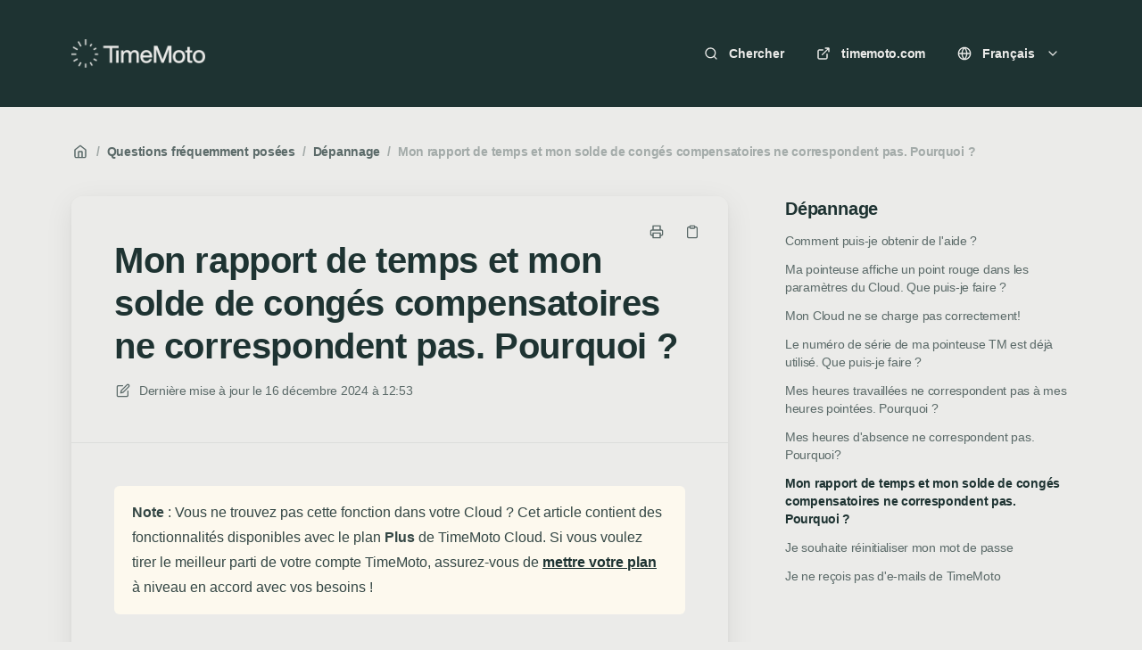

--- FILE ---
content_type: text/html; charset=utf-8
request_url: https://help.timemoto.com/fr/articles/142-mon-rapport-de-temps-et-mon-solde-de-conges-compensatoires-ne-correspondent-pas-pourquoi
body_size: 27686
content:
<!DOCTYPE html>
<html lang="fr">
  <head prefix="og: http://ogp.me/ns#">
    <title>Mon rapport de temps et mon solde de congés compensatoires ne correspondent pas. Pourquoi ?</title>
    <style>
      body {
        margin: 0;
      }
      .elevio-kb-wrapper {
        -webkit-box-align: center;
        -ms-flex-align: center;
        align-items: center;
        color: #3e4c59;
        display: -webkit-box;
        display: -ms-flexbox;
        display: flex;
        height: 100vh;
        -webkit-box-orient: vertical;
        -webkit-box-direction: normal;
        -ms-flex-direction: column;
        flex-direction: column;
        -webkit-box-pack: center;
        -ms-flex-pack: center;
        justify-content: center;
      }
      .elevio-kb-loading-spinner {
        -webkit-animation-name: elevio-kb-spin;
        animation-name: elevio-kb-spin;
        -webkit-animation-duration: 800ms;
        animation-duration: 800ms;
        -webkit-animation-iteration-count: infinite;
        animation-iteration-count: infinite;
        -webkit-animation-timing-function: linear;
        animation-timing-function: linear;
        block-size: 1.25rem;
        fill: #5644d8;
        inline-size: 1.25rem;
        padding: 0.25rem;
      }
      @-webkit-keyframes elevio-kb-spin {
        from {
          -webkit-transform: rotate(0deg);
          transform: rotate(0deg);
        }
        to {
          -webkit-transform: rotate(360deg);
          transform: rotate(360deg);
        }
      }
      @keyframes elevio-kb-spin {
        from {
          -webkit-transform: rotate(0deg);
          transform: rotate(0deg);
        }
        to {
          -webkit-transform: rotate(360deg);
          transform: rotate(360deg);
        }
      }
    </style>

     
    <link rel="canonical" href="https://help.timemoto.com/fr/articles/142-mon-rapport-de-temps-et-mon-solde-de-conges-compensatoires-ne-correspondent-pas-pourquoi" />
    <meta property="og:url" content="https://help.timemoto.com/fr/articles/142-mon-rapport-de-temps-et-mon-solde-de-conges-compensatoires-ne-correspondent-pas-pourquoi" />
      

<meta name="description" content=""></meta>
<meta property="og:description" content=""></meta>


<script type="application/ld+json">{"mainEntity":[{"@type":"Question","name":"Mon rapport de temps et mon solde de congés compensatoires ne correspondent pas. Pourquoi ?","acceptedAnswer":{"@type":"Answer","text":"Note : Vous ne trouvez pas cette fonction dans votre Cloud ? Cet article contient des fonctionnalités disponibles avec le plan Plus de TimeMoto Cloud. Si vous voulez tirer le meilleur parti de votre compte TimeMoto, assurez-vous de mettre votre plan à niveau en accord avec vos besoins !\nL'objectif principal du rapport de temps est d'enregistrer et de documenter les actions de pointage des employés et leur temps de travail, y compris les pauses et parfois les absences. Mais que faire si les chiffres de la feuille de temps ne reflètent pas ce que vous attendiez ?\nDans cet article, nous discutons des paramètres qui peuvent avoir un impact sur la colonne [Balance] de votre feuille de temps, comment cela affecte la colonne [Congés compensatoires courante] et nous vous montrons des exemples qui peuvent s'appliquer à vous.\nVoici les points principaux en bref (suivez le lien pour des exemples et plus de détails) :\nBalance du rapport de temps : La [Balance] du rapport de temps indique généralement la différence entre la durée de travail de l'employé et la durée de travail qu'il était censé effectuer. Dans cette optique, plusieurs valeurs influencent directement la balance du rapport de temps.\nBalance du rapport de temps et congés compensatoires : Avec les heures supplémentaires simplifiées, la balance du rapport de temps affecte directement la valeur du solde de congés compensatoire. Gardez à l'esprit que d'autres paramètres peuvent modifier ce comportement.Ajustements manuels : Le manager peut modifier le solde de congés compensatoires manuellement via la carte de l'employé. Dans ce cas, solde de congés compensatoires actuel peut différer du solde du rapport de temps.\nModèles de paie : Dès qu'un modèle de rémunération est attribué à la carte de l'employé, le solde n'est plus transféré sur le compte de congés compensatoires de l'employé. Le manager doit d'abord traiter les heures supplémentaires via les rapports de paie à la place.\nBalance du rapport de temps\nLa colonne [Balance] du rapport de temps montre la différence entre la durée travaillée par l'employé et la durée qu'il était censé travailler. En outre, toute absence rémunérée est également prise en compte dans cette équation :\n[Balance] = [Heures travaillées] + [Absence] * - [Horaire plannifié]\n*Remarque : seules les absences rémunérées sont prises en compte dans le solde de la feuille de temps ! C'est pourquoi la valeur que vous voyez dans la feuille de temps peut différer du nombre pris en compte dans l'équation.\nExaminons les chiffres en détail.\nHeures travaillées\nLes heures travaillées ont un impact positif sur le solde. Elles constituent le moyen le plus courant par lequel l'employé compense le temps total qu'il est censé travailler.\nConseil : Y a-t-il quelque chose qui ne va pas avec vos heures travaillées ? Cet article vous aidera à y voir plus clair en vous montrant les raisons possibles et quelques exemples :\nMes heures travaillées ne correspondent pas à mes heures pointées. Pourquoi?\nAbsence\nLes absences rémunérées ont un impact positif sur le solde. Les absences non payées n'ont aucun impact sur le solde. C'est pourquoi la valeur que vous voyez dans le rapport de temps peut s'écarter du nombre pris en compte dans l'équation.\nConseil : Quelque chose ne va pas avec vos heures d'absence ? Cet article vous aidera davantage en vous montrant des raisons potentielles et quelques exemples :\nMes heures d'absence ne correspondent pas. Pourquoi?\nQu'est-ce qui est considéré comme une absence rémunérée ?\nSi vos absences programmées utilisent des catégories d'absence avec le décompte [Absence rémunérée] ou [Déduit du solde des congés payés], elles sont considérées comme des absences payées. Toutes les catégories d'absence avec le décompte [Absence non rémunérée] ne seront pas considérées comme des absences rémunérées.\nConseil : Pour en savoir plus sur les types d'absences, leurs différents règlements et la manière de les mettre en œuvre dans votre système, consultez cet article :\nPauses et Absences\nHoraire plannifié\nCette colonne comprend toutes les heures programmées définies par tous les horaires et activités attribués via la carte d'employé ou le calendrier pour la période sélectionnée par jour. La durée de l'équipe planifiée a un impact négatif sur le solde. Plus le temps programmé est important, plus l'employé doit travailler pour le compenser.\nConseil : Pour en savoir plus sur les planifications et les activités, sur la manière de les configurer et de les attribuer à un employé, consultez les articles suivants :\nActivités\nLa page Emplois du temps\nExemple :\nUn employé travaille selon un horaire assigné par le biais de son calendrier avec une durée d'équipe de 8 heures (= horaire plannifié). Ce jour-là, le salarié a pointé son travail de 08h00 à 12h00, soit 04h00 (= heures travaillées). Le salarié s'est senti malade pendant sa pause déjeuner et a décidé de rentrer chez lui. Le directeur a donc programmé une absence rémunérée de 4 heures pour le reste de la journée (= absence).\nFaisons le calcul ! En tenant compte de tous les faits, nous devrions arriver au solde suivant :\nBalance\n=Heures travaillées\n+\nAbsence (rémunérée)\n-Horaire plannifié\n00:00\n=04:00\n+04:00\n-08:00\n\nAprès vérification du rapport de temps, nous pouvons confirmer que c'est bien le cas :\n\nBalance du rapport de temps et solde de congés compensatoires\nAvec les heures supplémentaires simplifiées, la balance du rapport de temps affecte directement la valeur du solde de congés compensatoires. Cela signifie que chaque fois que le solde est négatif ou positif, cette valeur est reportée sur le solde de congés compensatoires.\n\nDans la plupart des cas, la balance total du rapport de temps de la période en cours et le solde de congés compensatoires courante (uniquement visible dans le mode vue d'ensemble du rapport de temps) de cette même période devraient donc être égaux. Sauf lorsqu'ils ne le sont pas. Dans ce cas, gardez à l'esprit qu'il existe d'autres paramètres qui peuvent modifier ce comportement.\nAjustements manuels\nChaque manager peut modifier manuellement le solde de congés compensatoires de ses employés par le biais de la carte d'employé. Cette modification est toujours retraçable dans l'historique du solde de congés compensatoires de l'employé, mais pas sur le rapport de temps lui-même ! Pour cette raison, le solde total de la feuille de temps et le solde de congés compensatoires courante peuvent être différents.\nConseil : Pour en savoir plus sur la carte d'employé, sur la manière de la parcourir et sur la façon dont vous pouvez y apporter des modifications, cliquez ici :\nLa carte d'employé\nExemple :\nAprès que l'employé a travaillé pendant un mois entier, le solde total de sa feuille de temps s'élève à (+) 02:30 heures de temps supplémentaire. Si l'on regarde son solde de congés compensatoires courante, il indique (+) 04:00 heures pour la même période. Une différence de 1h30 !\n\nAprès que l'employé a posé la question à son supérieur, celui-ci a vérifié l'historique du solde de congés compensatoires de l'employé (dans sa carte d'employé). Ils ont découvert que les RH avaient ajouté 1h30 à leur Flexibank. Ceci était dû au fait que l'employé avait des heures supplémentaires non documentées avant l'utilisation de TimeMoto Cloud pour enregistrer les heures travaillées de l'employé.\n\nModèles de paie\nDès qu'un modèle de paie est assigné à la carte de l'employé, le solde du rapport de temps n'est plus automatiquement transféré sur le solde de congés compensatoires de l'employé. Au lieu de cela, le manager peut décider si les heures supplémentaires seront remboursées en tant qu'heures supplémentaires payées, ajoutées au solde de congés compensatoiresen tant que repos compensateur (également : repos compensateur de remplacement), ou ignorées.\nConseil : Pour en savoir plus sur la gestion avancée des heures supplémentaires, comment la mettre en place et comment traiter les heures supplémentaires de vos employés dans les rapports de paie, consultez cet article :\nGestion des heures supplémentaires dans TimeMoto Cloud\nExemple :\nUn autre employé a un solde total dans le rapport de temps de (+) 05:35 heures. En vérifiant l'aperçu de la feuille de temps, l'employé voit que son solde de congés compensatoires courante n'indique aucune heure.\n\nAprès une enquête plus approfondie, son manger pourrait confirmer que l'employé a un modèle de rémunération assigné. Cela signifie qu'à moins que le manager ne traite les heures supplémentaires et n'attribue ces heures correctement, il n'y aura pas d'heures accumulées ajoutées au solde de congés compensatoires de cette période.\nVous avez des questions ?Vous cherchez des réponses mais ne savez pas par où commencer ? Consultez notre glossaire ! Il s'agit d'une ressource précieuse qui vous aidera à trouver les informations dont vous avez besoin. Si vous avez besoin d'aide supplémentaire, veuillez nous contacter via le formulaire de contact."}}],"@context":"http://schema.org","@type":"FAQPage","name":"Mon rapport de temps et mon solde de congés compensatoires ne correspondent pas. Pourquoi ?","headline":"Mon rapport de temps et mon solde de congés compensatoires ne correspondent pas. Pourquoi ?","author":{"@type":"Person","name":"Alexander Schmidt","image":"https://www.gravatar.com/avatar/51cceb5c14cba14b66c4bf343de787c2?e=aschmidt@safescan.com&s=300&d=https%3A%2F%2Fui-avatars.com%2Fapi%2F/Alexander%2BSchmidt/300/69D59A/FFF/2/0.40"},"copyrightHolder":{"@type":"Organization","name":"TimeMoto | v2"},"publisher":{"@type":"Organization","name":"TimeMoto | v2"},"url":"https://help.timemoto.com/fr/articles/142-mon-rapport-de-temps-et-mon-solde-de-conges-compensatoires-ne-correspondent-pas-pourquoi","image":null,"mainEntityOfPage":"https://help.timemoto.com/fr/articles/142-mon-rapport-de-temps-et-mon-solde-de-conges-compensatoires-ne-correspondent-pas-pourquoi","dateCreated":"2023-03-20","datePublished":"2024-12-16","dateModified":"2024-12-16"}</script> 

    <meta charset="utf-8" />
    <meta http-equiv="X-UA-Compatible" content="IE=edge" />
    <meta name="viewport" content="width=device-width, initial-scale=1" />

    
    <link rel="shortcut icon" type="image/png" href="https://csm-eu.timemoto.com/assets/favicon/favicon.ico" />
    

    <link rel="stylesheet" href="https://cdn.elev.io/kb/v2/themes/2/b2b1ed2b-1f59-4e07-b67c-d26c57e67119/styles.css" />
    <link rel="stylesheet" href="https://cdn.elev.io/kb/v2/deployed/5cf516f88188e/5d0f4bb1-3825-462b-89d4-b01924a17d43/styles-snippet.css" />

    <!-- <script
      src="https://js.sentry-cdn.com/7fb0ca92ae2d4dc49fffbe1b145e4511.min.js"
      crossorigin="anonymous"
    ></script> -->

    <script
      defer
      type="text/javascript"
      src="https://cdn.elev.io/kb/v2/themes/2/b2b1ed2b-1f59-4e07-b67c-d26c57e67119/localisation/fr/lang.js"
    ></script>
    <script
      defer
      type="text/javascript"
      src="https://cdn.elev.io/kb/v2/deployed/5cf516f88188e/5d0f4bb1-3825-462b-89d4-b01924a17d43/localisation/fr/lang-snippet.js"
    ></script>

    
    <script type="text/javascript" defer src="https://cdn.elev.io/kb/v2/themes/2/b2b1ed2b-1f59-4e07-b67c-d26c57e67119/script.js"></script>
    
  </head>

  <body class="logged-out article-page">
    <div id="kb-target">
      <div class="elevio-kb-wrapper">
        <svg class="elevio-kb-loading-spinner" viewBox="0 0 24 24">
          <path
            d="M9.65892 0.230582C11.9867 -0.232441 14.3995 0.00519931 16.5922 0.913451C18.7849 1.8217 20.6591 3.35977 21.9776 5.33316C23.2962 7.30655 24 9.62663 24 12H20C20 10.4178 19.5308 8.87104 18.6518 7.55544C17.7727 6.23985 16.5233 5.21447 15.0615 4.60897C13.5997 4.00347 11.9911 3.84504 10.4393 4.15372C8.88744 4.4624 7.46197 5.22433 6.34315 6.34315C5.22433 7.46197 4.4624 8.88744 4.15372 10.4393C3.84504 11.9911 4.00347 13.5997 4.60897 15.0615C5.21447 16.5233 6.23985 17.7727 7.55544 18.6518C8.87104 19.5308 10.4178 20 12 20V24C9.62663 24 7.30655 23.2962 5.33316 21.9776C3.35977 20.6591 1.8217 18.7849 0.913451 16.5922C0.00519943 14.3995 -0.232441 11.9867 0.230582 9.65892C0.693605 7.33115 1.83649 5.19295 3.51472 3.51472C5.19295 1.83649 7.33115 0.693605 9.65892 0.230582Z"
          />
        </svg>
      </div>
    </div>

    <script>
      window.companyUid = '5cf516f88188e';
      window.companyName = 'TimeMoto | v2';
      window.companyUrl = 'https://www.timemoto.com';
      window.whitelabelEnabled = false;
      window.feedbackEnabled = true;
      window.feedbackEmailFieldHidden = false;
      window.searchAsYouTypeEnabled = true;
      window.agentLoginEnabled = false;
      window.ssoEnabled = false;
      window.ssoForced = false;
      window.ssoUrl = '';
      window.cname = 'help.timemoto.com';
      window.subdomain = 'timemoto';
      window.languageId = 'fr';
      window.baseUrl = 'https://help.timemoto.com';
      window.supportedLanguages = JSON.parse('[{"id":"cs","englishName":"Czech","nativeName":"čeština"},{"id":"de","englishName":"German","nativeName":"Deutsch"},{"id":"en","englishName":"English","nativeName":"English"},{"id":"es","englishName":"Spanish","nativeName":"Español"},{"id":"fi","englishName":"Finnish","nativeName":"Suomi"},{"id":"fr","englishName":"French","nativeName":"Français"},{"id":"it","englishName":"Italian","nativeName":"Italiano"},{"id":"nl","englishName":"Dutch","nativeName":"Nederlands"},{"id":"pl","englishName":"Polish","nativeName":"Polski"},{"id":"sv","englishName":"Swedish","nativeName":"Svenska"}]');
      window.initialData = JSON.parse('{"page":{"pageType":"article","articleId":"142","data":{"article":{"id":"142","title":"Mon rapport de temps et mon solde de congés compensatoires ne correspondent pas. Pourquoi ?","slug":"142-mon-rapport-de-temps-et-mon-solde-de-conges-compensatoires-ne-correspondent-pas-pourquoi","summary":null,"body":"\\u003Cblockquote class=\\"elevio-box-warning\\"\\u003E\\u003Cstrong\\u003ENote\\u003C\\u002Fstrong\\u003E : Vous ne trouvez pas cette fonction dans votre Cloud ? Cet article contient des fonctionnalit&eacute;s disponibles avec le plan \\u003Cstrong\\u003EPlus\\u003C\\u002Fstrong\\u003E de TimeMoto Cloud. Si vous voulez tirer le meilleur parti de votre compte TimeMoto, assurez-vous de \\u003Cspan aria-label=\\"Account and Billing\\" data-elevio-article=\\"96\\"\\u003Emettre votre plan\\u003C\\u002Fspan\\u003E &agrave; niveau en accord avec vos besoins !\\u003C\\u002Fblockquote\\u003E\\u003Cp\\u003EL&#39;objectif principal du rapport de temps est d&#39;enregistrer et de documenter les actions de pointage des employ&eacute;s et leur temps de travail, y compris les pauses et parfois les absences. Mais que faire si les chiffres de la feuille de temps ne refl&egrave;tent pas ce que vous attendiez ?\\u003C\\u002Fp\\u003E\\u003Cp\\u003EDans cet article, nous discutons des param&egrave;tres qui peuvent avoir un impact sur la colonne \\u003Ccode\\u003E\\u003Cspan style=\\"color: rgb(124, 112, 107);\\"\\u003E[Balance]\\u003C\\u002Fspan\\u003E\\u003C\\u002Fcode\\u003E de votre feuille de temps, comment cela affecte la colonne \\u003Ccode\\u003E\\u003Cspan style=\\"color: rgb(124, 112, 107);\\"\\u003E[Cong&eacute;s compensatoires courante]\\u003C\\u002Fspan\\u003E\\u003C\\u002Fcode\\u003E et nous vous montrons des exemples qui peuvent s&#39;appliquer &agrave; vous.\\u003C\\u002Fp\\u003E\\u003Cp\\u003EVoici les points principaux en bref (suivez le lien pour des exemples et plus de d&eacute;tails) :\\u003C\\u002Fp\\u003E\\u003Cul\\u003E\\u003Cli\\u003E\\u003Ca href=\\"#timesheet-balance\\"\\u003EBalance du rapport de temps\\u003C\\u002Fa\\u003E : La \\u003Ccode\\u003E\\u003Cspan style=\\"color: rgb(124, 112, 107);\\"\\u003E[Balance]\\u003C\\u002Fspan\\u003E\\u003C\\u002Fcode\\u003E du rapport de temps indique g&eacute;n&eacute;ralement la diff&eacute;rence entre la dur&eacute;e de travail de l&#39;employ&eacute; et la dur&eacute;e de travail qu&#39;il &eacute;tait cens&eacute; effectuer. Dans cette optique, plusieurs valeurs influencent directement la balance du rapport de temps.\\u003C\\u002Fli\\u003E\\u003Cli\\u003E\\u003Ca href=\\"#timesheet-balance-and-flexibank\\"\\u003EBalance du rapport de temps et cong&eacute;s compensatoires\\u003C\\u002Fa\\u003E : Avec les heures suppl&eacute;mentaires simplifi&eacute;es, la balance du rapport de temps affecte directement la valeur du solde de cong&eacute;s compensatoire. Gardez &agrave; l&#39;esprit que d&#39;autres param&egrave;tres peuvent modifier ce comportement.\\u003Cul\\u003E\\u003Cli\\u003E\\u003Ca href=\\"#manual-adjustments\\"\\u003EAjustements manuels\\u003C\\u002Fa\\u003E : Le manager peut modifier le solde de cong&eacute;s compensatoires manuellement via la carte de l&#39;employ&eacute;. Dans ce cas, solde de cong&eacute;s compensatoires actuel peut diff&eacute;rer du solde du rapport de temps.\\u003C\\u002Fli\\u003E\\u003Cli\\u003E\\u003Ca href=\\"#pay-templates\\"\\u003EMod&egrave;les de paie\\u003C\\u002Fa\\u003E : D&egrave;s qu&#39;un mod&egrave;le de r&eacute;mun&eacute;ration est attribu&eacute; &agrave; la carte de l&#39;employ&eacute;, le solde n&#39;est plus transf&eacute;r&eacute; sur le compte de cong&eacute;s compensatoires de l&#39;employ&eacute;. Le manager doit d&#39;abord traiter les heures suppl&eacute;mentaires via les rapports de paie &agrave; la place.\\u003C\\u002Fli\\u003E\\u003C\\u002Ful\\u003E\\u003C\\u002Fli\\u003E\\u003C\\u002Ful\\u003E\\u003Ch2 id=\\"timesheet-balance\\"\\u003EBalance du rapport de temps\\u003C\\u002Fh2\\u003E\\u003Cp\\u003ELa colonne [Balance] du rapport de temps montre la diff&eacute;rence entre la dur&eacute;e travaill&eacute;e par l&#39;employ&eacute; et la dur&eacute;e qu&#39;il &eacute;tait cens&eacute; travailler. En outre, toute absence r&eacute;mun&eacute;r&eacute;e est &eacute;galement prise en compte dans cette &eacute;quation :\\u003C\\u002Fp\\u003E\\u003Cp style=\\"text-align: center;\\"\\u003E\\u003Ccode\\u003E\\u003Cspan style=\\"color: rgb(124, 112, 107);\\"\\u003E[Balance]\\u003C\\u002Fspan\\u003E\\u003C\\u002Fcode\\u003E = \\u003Ccode\\u003E\\u003Cspan style=\\"color: rgb(124, 112, 107);\\"\\u003E[Heures travaill&eacute;es]\\u003C\\u002Fspan\\u003E\\u003C\\u002Fcode\\u003E + \\u003Ccode\\u003E\\u003Cspan style=\\"color: rgb(124, 112, 107);\\"\\u003E[Absence] \\u003Csup\\u003E*\\u003C\\u002Fsup\\u003E\\u003C\\u002Fspan\\u003E\\u003C\\u002Fcode\\u003E - \\u003Ccode\\u003E\\u003Cspan style=\\"color: rgb(124, 112, 107);\\"\\u003E[Horaire plannifi&eacute;]\\u003C\\u002Fspan\\u003E\\u003C\\u002Fcode\\u003E\\u003C\\u002Fp\\u003E\\u003Cblockquote class=\\"elevio-box-error\\"\\u003E\\u003Cp\\u003E\\u003Cstrong\\u003E*Remarque\\u003C\\u002Fstrong\\u003E : seules les absences \\u003Cstrong\\u003Er&eacute;mun&eacute;r&eacute;es\\u003C\\u002Fstrong\\u003E sont prises en compte dans le solde de la feuille de temps ! C&#39;est pourquoi la valeur que vous voyez dans la feuille de temps peut diff&eacute;rer du nombre pris en compte dans l&#39;&eacute;quation.\\u003C\\u002Fp\\u003E\\u003C\\u002Fblockquote\\u003E\\u003Cp\\u003EExaminons les chiffres en d&eacute;tail.\\u003C\\u002Fp\\u003E\\u003Ch4\\u003EHeures travaill&eacute;es\\u003C\\u002Fh4\\u003E\\u003Cp\\u003ELes heures travaill&eacute;es ont un impact \\u003Cstrong\\u003Epositif&nbsp;\\u003C\\u002Fstrong\\u003Esur le solde. Elles constituent le moyen le plus courant par lequel l&#39;employ&eacute; compense le temps total qu&#39;il est cens&eacute; travailler.\\u003C\\u002Fp\\u003E\\u003Cblockquote class=\\"elevio-box-info\\"\\u003E\\u003Cp\\u003E\\u003Cstrong\\u003EConseil\\u003C\\u002Fstrong\\u003E : Y a-t-il quelque chose qui ne va pas avec vos heures travaill&eacute;es ? Cet article vous aidera &agrave; y voir plus clair en vous montrant les raisons possibles et quelques exemples :\\u003C\\u002Fp\\u003E\\u003Cp\\u003E\\u003Cspan aria-label=\\"My Worked Hours don\'t match with my clocked times. Why?\\" data-elevio-article=\\"140\\"\\u003EMes heures travaill&eacute;es ne correspondent pas &agrave; mes heures point&eacute;es. Pourquoi?\\u003C\\u002Fspan\\u003E\\u003C\\u002Fp\\u003E\\u003C\\u002Fblockquote\\u003E\\u003Ch4\\u003EAbsence\\u003C\\u002Fh4\\u003E\\u003Cp\\u003ELes absences r&eacute;mun&eacute;r&eacute;es ont un impact \\u003Cstrong\\u003Epositif&nbsp;\\u003C\\u002Fstrong\\u003Esur le solde. Les absences non pay&eacute;es n&#39;ont aucun impact sur le solde. C&#39;est pourquoi la valeur que vous voyez dans le rapport de temps peut s&#39;&eacute;carter du nombre pris en compte dans l&#39;&eacute;quation.\\u003C\\u002Fp\\u003E\\u003Cblockquote class=\\"elevio-box-info\\"\\u003E\\u003Cp\\u003E\\u003Cstrong\\u003EConseil&nbsp;\\u003C\\u002Fstrong\\u003E: Quelque chose ne va pas avec vos heures d&#39;absence ? Cet article vous aidera davantage en vous montrant des raisons potentielles et quelques exemples :\\u003C\\u002Fp\\u003E\\u003Cp\\u003E\\u003Cspan aria-label=\\"My Absence hours don\'t match. Why?\\" data-elevio-article=\\"141\\"\\u003EMes heures d&#39;absence ne correspondent pas. Pourquoi?\\u003C\\u002Fspan\\u003E\\u003C\\u002Fp\\u003E\\u003C\\u002Fblockquote\\u003E\\u003Ch6\\u003EQu&#39;est-ce qui est consid&eacute;r&eacute; comme une absence r&eacute;mun&eacute;r&eacute;e ?\\u003C\\u002Fh6\\u003E\\u003Cp\\u003ESi vos absences programm&eacute;es utilisent des cat&eacute;gories d&#39;absence avec le d&eacute;compte \\u003Ccode\\u003E\\u003Cspan style=\\"color: rgb(65, 168, 95);\\"\\u003E[Absence r&eacute;mun&eacute;r&eacute;e]\\u003C\\u002Fspan\\u003E\\u003C\\u002Fcode\\u003E ou \\u003Ccode\\u003E\\u003Cspan style=\\"color: rgb(65, 168, 95);\\"\\u003E[D&eacute;duit du solde des cong&eacute;s pay&eacute;s]\\u003C\\u002Fspan\\u003E\\u003C\\u002Fcode\\u003E, elles sont consid&eacute;r&eacute;es comme des absences pay&eacute;es. Toutes les cat&eacute;gories d&#39;absence avec le d&eacute;compte \\u003Ccode\\u003E\\u003Cspan style=\\"color: rgb(226, 80, 65);\\"\\u003E[Absence non r&eacute;mun&eacute;r&eacute;e]\\u003C\\u002Fspan\\u003E\\u003C\\u002Fcode\\u003E ne seront pas consid&eacute;r&eacute;es comme des absences r&eacute;mun&eacute;r&eacute;es.\\u003C\\u002Fp\\u003E\\u003Cblockquote class=\\"elevio-box-info\\"\\u003E\\u003Cp\\u003E\\u003Cstrong\\u003EConseil\\u003C\\u002Fstrong\\u003E : Pour en savoir plus sur les types d&#39;absences, leurs diff&eacute;rents r&egrave;glements et la mani&egrave;re de les mettre en &oelig;uvre dans votre syst&egrave;me, consultez cet article :\\u003C\\u002Fp\\u003E\\u003Cp\\u003E\\u003Cspan aria-label=\\"Breaks and Absences\\" data-elevio-article=\\"59\\"\\u003EPauses et Absences\\u003C\\u002Fspan\\u003E\\u003C\\u002Fp\\u003E\\u003C\\u002Fblockquote\\u003E\\u003Ch4\\u003EHoraire plannifi&eacute;\\u003C\\u002Fh4\\u003E\\u003Cp\\u003ECette colonne comprend toutes les heures programm&eacute;es d&eacute;finies par tous les horaires et activit&eacute;s attribu&eacute;s via la carte d&#39;employ&eacute; ou le calendrier pour la p&eacute;riode s&eacute;lectionn&eacute;e par jour. La dur&eacute;e de l&#39;&eacute;quipe planifi&eacute;e a un impact \\u003Cstrong\\u003En&eacute;gatif&nbsp;\\u003C\\u002Fstrong\\u003Esur le solde. Plus le temps programm&eacute; est important, plus l&#39;employ&eacute; doit travailler pour le compenser.\\u003C\\u002Fp\\u003E\\u003Cblockquote class=\\"elevio-box-info\\"\\u003E\\u003Cp\\u003E\\u003Cstrong\\u003EConseil\\u003C\\u002Fstrong\\u003E : Pour en savoir plus sur les planifications et les activit&eacute;s, sur la mani&egrave;re de les configurer et de les attribuer &agrave; un employ&eacute;, consultez les articles suivants :\\u003C\\u002Fp\\u003E\\u003Cul\\u003E\\u003Cli\\u003E\\u003Cspan aria-label=\\"Activities (and Absences)\\" data-elevio-article=\\"71\\"\\u003EActivit&eacute;s\\u003C\\u002Fspan\\u003E\\u003C\\u002Fli\\u003E\\u003Cli\\u003E\\u003Cspan aria-label=\\"The Schedules Page\\" data-elevio-article=\\"15\\"\\u003ELa page Emplois du temps\\u003C\\u002Fspan\\u003E\\u003C\\u002Fli\\u003E\\u003C\\u002Ful\\u003E\\u003C\\u002Fblockquote\\u003E\\u003Ch6\\u003EExemple :\\u003C\\u002Fh6\\u003E\\u003Cp\\u003EUn employ&eacute; travaille selon un horaire assign&eacute; par le biais de son calendrier avec une dur&eacute;e d&#39;&eacute;quipe de \\u003Cstrong\\u003E8 heures\\u003C\\u002Fstrong\\u003E (= \\u003Cspan style=\\"color: rgb(44, 130, 201);\\"\\u003E\\u003Cstrong\\u003Ehoraire plannifi&eacute;\\u003C\\u002Fstrong\\u003E\\u003C\\u002Fspan\\u003E). Ce jour-l&agrave;, le salari&eacute; a point&eacute; son travail de 08h00 &agrave; 12h00, soit 04h00 (= \\u003Cstrong\\u003E\\u003Cspan style=\\"color: rgb(65, 168, 95);\\"\\u003Eheures travaill&eacute;es\\u003C\\u002Fspan\\u003E\\u003C\\u002Fstrong\\u003E). Le salari&eacute; s&#39;est senti malade pendant sa pause d&eacute;jeuner et a d&eacute;cid&eacute; de rentrer chez lui. Le directeur a donc programm&eacute; une absence \\u003Cstrong\\u003Er&eacute;mun&eacute;r&eacute;e\\u003C\\u002Fstrong\\u003E de 4 heures pour le reste de la journ&eacute;e (= \\u003Cspan style=\\"color: rgb(147, 101, 184);\\"\\u003E\\u003Cstrong\\u003Eabsence\\u003C\\u002Fstrong\\u003E\\u003C\\u002Fspan\\u003E).\\u003C\\u002Fp\\u003E\\u003Cp\\u003EFaisons le calcul ! En tenant compte de tous les faits, nous devrions arriver au solde suivant :\\u003C\\u002Fp\\u003E\\u003Ctable class=\\"elev-table\\" style=\\"width: 100%;\\"\\u003E\\u003Ctbody\\u003E\\u003Ctr\\u003E\\u003Ctd style=\\"width: 12.1875%;\\"\\u003E\\u003Cdiv\\u003EBalance\\u003C\\u002Fdiv\\u003E\\u003C\\u002Ftd\\u003E\\u003Ctd style=\\"width: 4.9554%;\\"\\u003E=\\u003C\\u002Ftd\\u003E\\u003Ctd style=\\"width: 23.7573%; vertical-align: middle;\\"\\u003E\\u003Cdiv style=\\"text-align: center;\\"\\u003EHeures travaill&eacute;es\\u003C\\u002Fdiv\\u003E\\u003C\\u002Ftd\\u003E\\u003Ctd style=\\"width: 4.9927%; text-align: center;\\"\\u003E\\u003Cdiv style=\\"text-align: center;\\"\\u003E+\\u003C\\u002Fdiv\\u003E\\u003C\\u002Ftd\\u003E\\u003Ctd style=\\"width: 22.8516%;\\"\\u003E\\u003Cdiv style=\\"text-align: center;\\"\\u003EAbsence (r&eacute;mun&eacute;r&eacute;e)\\u003C\\u002Fdiv\\u003E\\u003C\\u002Ftd\\u003E\\u003Ctd style=\\"width: 4.79%;\\"\\u003E-\\u003C\\u002Ftd\\u003E\\u003Ctd style=\\"width: 24.2725%;\\"\\u003E\\u003Cdiv style=\\"text-align: center;\\"\\u003EHoraire plannifi&eacute;\\u003C\\u002Fdiv\\u003E\\u003C\\u002Ftd\\u003E\\u003C\\u002Ftr\\u003E\\u003Ctr\\u003E\\u003Ctd style=\\"width: 12.1875%;\\"\\u003E\\u003Cdiv style=\\"text-align: center;\\"\\u003E\\u003Cstrong\\u003E00:00\\u003C\\u002Fstrong\\u003E\\u003C\\u002Fdiv\\u003E\\u003C\\u002Ftd\\u003E\\u003Ctd style=\\"width: 4.9554%;\\"\\u003E=\\u003C\\u002Ftd\\u003E\\u003Ctd style=\\"width: 23.7573%;\\"\\u003E\\u003Cdiv style=\\"text-align: center;\\"\\u003E\\u003Cspan style=\\"color: rgb(65, 168, 95);\\"\\u003E\\u003Cstrong\\u003E04:00\\u003C\\u002Fstrong\\u003E\\u003C\\u002Fspan\\u003E\\u003C\\u002Fdiv\\u003E\\u003C\\u002Ftd\\u003E\\u003Ctd style=\\"width: 4.9927%; text-align: left;\\"\\u003E+\\u003C\\u002Ftd\\u003E\\u003Ctd style=\\"width: 22.8516%;\\"\\u003E\\u003Cdiv style=\\"text-align: center;\\"\\u003E\\u003Cspan style=\\"color: rgb(147, 101, 184);\\"\\u003E\\u003Cstrong\\u003E04:00\\u003C\\u002Fstrong\\u003E\\u003C\\u002Fspan\\u003E\\u003C\\u002Fdiv\\u003E\\u003C\\u002Ftd\\u003E\\u003Ctd style=\\"width: 4.79%;\\"\\u003E-\\u003C\\u002Ftd\\u003E\\u003Ctd style=\\"width: 24.2725%;\\"\\u003E\\u003Cdiv style=\\"text-align: center;\\"\\u003E\\u003Cspan style=\\"color: rgb(44, 130, 201);\\"\\u003E\\u003Cstrong\\u003E08:00\\u003C\\u002Fstrong\\u003E\\u003C\\u002Fspan\\u003E\\u003C\\u002Fdiv\\u003E\\u003C\\u002Ftd\\u003E\\u003C\\u002Ftr\\u003E\\u003C\\u002Ftbody\\u003E\\u003C\\u002Ftable\\u003E\\u003Cp\\u003E\\u003Cbr\\u003E\\u003C\\u002Fp\\u003E\\u003Cp\\u003EApr&egrave;s v&eacute;rification du rapport de temps, nous pouvons confirmer que c&#39;est bien le cas :\\u003C\\u002Fp\\u003E\\u003Cp\\u003E\\u003Cimg src=\\"https:\\u002F\\u002Fcdn.elev.io\\u002Ffile\\u002Fuploads\\u002Ftu3JlGvXIL-7kLzHHnw7xieK13nr_GXFt6kPkoUBQl8\\u002Fi5FLkAw9eJY5MX0YxSJoWu_eMNIJH_ljS433iqgQ8U4\\u002FID141-EN002-Nwg.PNG\\" class=\\"fr-fic fr-dib fr-rounded fr-bordered\\"\\u003E\\u003C\\u002Fp\\u003E\\u003Ch2 id=\\"timesheet-balance-and-flexibank\\"\\u003EBalance du rapport de temps et solde de cong&eacute;s compensatoires\\u003C\\u002Fh2\\u003E\\u003Cp\\u003EAvec les heures suppl&eacute;mentaires simplifi&eacute;es, la balance du rapport de temps affecte directement la valeur du solde de cong&eacute;s compensatoires. Cela signifie que chaque fois que le solde est n&eacute;gatif ou positif, cette valeur est report&eacute;e sur le solde de cong&eacute;s compensatoires.\\u003C\\u002Fp\\u003E\\u003Cp\\u003E\\u003Cimg src=\\"https:\\u002F\\u002Fcdn.elev.io\\u002Ffile\\u002Fuploads\\u002Ftu3JlGvXIL-7kLzHHnw7xieK13nr_GXFt6kPkoUBQl8\\u002FGA5sDD71jUFwtRSLrz9akAzBA36yG6r2GlTdEmgEsA8\\u002FID 74-EN01-cbY.PNG\\" class=\\"fr-fic fr-dib fr-rounded fr-bordered\\"\\u003E\\u003C\\u002Fp\\u003E\\u003Cp\\u003EDans la plupart des cas, la \\u003Ccode\\u003E\\u003Cspan style=\\"color: rgb(124, 112, 107);\\"\\u003Ebalance\\u003C\\u002Fspan\\u003E\\u003C\\u002Fcode\\u003E total du rapport de temps de la p&eacute;riode en cours et le solde de \\u003Ccode\\u003E\\u003Cspan style=\\"color: rgb(124, 112, 107);\\"\\u003Econg&eacute;s compensatoires courante\\u003C\\u002Fspan\\u003E\\u003C\\u002Fcode\\u003E (uniquement visible dans le mode vue d&#39;ensemble du rapport de temps) de cette m&ecirc;me p&eacute;riode devraient donc &ecirc;tre &eacute;gaux. Sauf lorsqu&#39;ils ne le sont pas. Dans ce cas, gardez &agrave; l&#39;esprit qu&#39;il existe d&#39;autres param&egrave;tres qui peuvent modifier ce comportement.\\u003C\\u002Fp\\u003E\\u003Ch4 id=\\"manual-adjustments\\"\\u003EAjustements manuels\\u003C\\u002Fh4\\u003E\\u003Cp\\u003EChaque manager peut modifier manuellement le solde de cong&eacute;s compensatoires de ses employ&eacute;s par le biais de la carte d&#39;employ&eacute;. Cette modification est toujours retra&ccedil;able dans l&#39;historique du solde de cong&eacute;s compensatoires de l&#39;employ&eacute;, mais pas sur le rapport de temps lui-m&ecirc;me ! Pour cette raison, le solde total de la feuille de temps et le solde de \\u003Ccode\\u003E\\u003Cspan style=\\"color: rgb(124, 112, 107);\\"\\u003Econg&eacute;s compensatoires courante\\u003C\\u002Fspan\\u003E\\u003C\\u002Fcode\\u003E peuvent &ecirc;tre diff&eacute;rents.\\u003C\\u002Fp\\u003E\\u003Cblockquote class=\\"elevio-box-info\\"\\u003E\\u003Cp\\u003E\\u003Cstrong\\u003EConseil\\u003C\\u002Fstrong\\u003E : Pour en savoir plus sur la carte d&#39;employ&eacute;, sur la mani&egrave;re de la parcourir et sur la fa&ccedil;on dont vous pouvez y apporter des modifications, cliquez ici :\\u003C\\u002Fp\\u003E\\u003Cp\\u003E\\u003Cspan aria-label=\\"The Employee Card\\" data-elevio-article=\\"65\\"\\u003ELa carte d&#39;employ&eacute;\\u003C\\u002Fspan\\u003E\\u003C\\u002Fp\\u003E\\u003C\\u002Fblockquote\\u003E\\u003Ch6\\u003EExemple :\\u003C\\u002Fh6\\u003E\\u003Cp\\u003EApr&egrave;s que l&#39;employ&eacute; a travaill&eacute; pendant un mois entier, le solde total de sa feuille de temps s&#39;&eacute;l&egrave;ve &agrave; (+) 02:30 heures de temps suppl&eacute;mentaire. Si l&#39;on regarde son solde de \\u003Ccode\\u003E\\u003Cspan style=\\"color: rgb(124, 112, 107);\\"\\u003Econg&eacute;s compensatoires courante\\u003C\\u002Fspan\\u003E\\u003C\\u002Fcode\\u003E, il indique (+) 04:00 heures pour la m&ecirc;me p&eacute;riode. Une diff&eacute;rence de 1h30 !\\u003C\\u002Fp\\u003E\\u003Cp\\u003E\\u003Cimg src=\\"https:\\u002F\\u002Fcdn.elev.io\\u002Ffile\\u002Fuploads\\u002Ftu3JlGvXIL-7kLzHHnw7xieK13nr_GXFt6kPkoUBQl8\\u002F8D3VyH97Vp2qbeRSy29g3QR7y4EXc063rypZGj0vzcI\\u002FID142-EN003-HHw.png\\" class=\\"fr-fic fr-dib fr-rounded fr-bordered\\"\\u003E\\u003C\\u002Fp\\u003E\\u003Cp\\u003EApr&egrave;s que l&#39;employ&eacute; a pos&eacute; la question &agrave; son sup&eacute;rieur, celui-ci a v&eacute;rifi&eacute; l&#39;historique du solde de cong&eacute;s compensatoires de l&#39;employ&eacute; (dans sa carte d&#39;employ&eacute;). Ils ont d&eacute;couvert que les RH avaient ajout&eacute; 1h30 &agrave; leur Flexibank. Ceci &eacute;tait d&ucirc; au fait que l&#39;employ&eacute; avait des heures suppl&eacute;mentaires non document&eacute;es avant l&#39;utilisation de TimeMoto Cloud pour enregistrer les heures travaill&eacute;es de l&#39;employ&eacute;.\\u003C\\u002Fp\\u003E\\u003Cp\\u003E\\u003Cimg src=\\"https:\\u002F\\u002Fcdn.elev.io\\u002Ffile\\u002Fuploads\\u002Ftu3JlGvXIL-7kLzHHnw7xieK13nr_GXFt6kPkoUBQl8\\u002FHxsgUPYMCTWpYPHiYy3wz69LysxU5UfzEnVqZaZr52Y\\u002FID142-EN004-ak4.png\\" class=\\"fr-fic fr-dib fr-rounded fr-bordered\\"\\u003E\\u003C\\u002Fp\\u003E\\u003Ch4 id=\\"pay-templates\\"\\u003EMod&egrave;les de paie\\u003C\\u002Fh4\\u003E\\u003Cp\\u003ED&egrave;s qu&#39;un mod&egrave;le de paie est assign&eacute; &agrave; la carte de l&#39;employ&eacute;, le solde du rapport de temps n&#39;est plus automatiquement transf&eacute;r&eacute; sur le solde de cong&eacute;s compensatoires de l&#39;employ&eacute;. Au lieu de cela, le manager peut d&eacute;cider si les heures suppl&eacute;mentaires seront rembours&eacute;es en tant qu&#39;heures suppl&eacute;mentaires pay&eacute;es, ajout&eacute;es au solde de cong&eacute;s compensatoiresen tant que repos compensateur (&eacute;galement : repos compensateur de remplacement), ou ignor&eacute;es.\\u003C\\u002Fp\\u003E\\u003Cblockquote class=\\"elevio-box-info\\"\\u003E\\u003Cp\\u003E\\u003Cstrong\\u003EConseil\\u003C\\u002Fstrong\\u003E : Pour en savoir plus sur la gestion avanc&eacute;e des heures suppl&eacute;mentaires, comment la mettre en place et comment traiter les heures suppl&eacute;mentaires de vos employ&eacute;s dans les rapports de paie, consultez cet article :\\u003C\\u002Fp\\u003E\\u003Cp\\u003E\\u003Cspan aria-label=\\"Overtime Management in TimeMoto Cloud\\" data-elevio-article=\\"60\\"\\u003EGestion des heures suppl&eacute;mentaires dans TimeMoto Cloud\\u003C\\u002Fspan\\u003E\\u003C\\u002Fp\\u003E\\u003C\\u002Fblockquote\\u003E\\u003Ch6\\u003EExemple :\\u003C\\u002Fh6\\u003E\\u003Cp\\u003EUn autre employ&eacute; a un solde total dans le rapport de temps de (+) 05:35 heures. En v&eacute;rifiant l&#39;aper&ccedil;u de la feuille de temps, l&#39;employ&eacute; voit que son solde de \\u003Ccode\\u003E\\u003Cspan style=\\"color: rgb(124, 112, 107);\\"\\u003Econg&eacute;s compensatoires courante\\u003C\\u002Fspan\\u003E\\u003C\\u002Fcode\\u003E n&#39;indique aucune heure.\\u003C\\u002Fp\\u003E\\u003Cp\\u003E\\u003Cimg src=\\"https:\\u002F\\u002Fcdn.elev.io\\u002Ffile\\u002Fuploads\\u002Ftu3JlGvXIL-7kLzHHnw7xieK13nr_GXFt6kPkoUBQl8\\u002FsrDwQgGaPGzYE_XkrdQ-D5xVUjanh5zQaFt6AVJ1rTw\\u002FID142-EN005-2gk.png\\" class=\\"fr-fic fr-dib fr-rounded fr-bordered\\"\\u003E\\u003C\\u002Fp\\u003E\\u003Cp\\u003EApr&egrave;s une enqu&ecirc;te plus approfondie, son manger pourrait confirmer que l&#39;employ&eacute; a un mod&egrave;le de r&eacute;mun&eacute;ration assign&eacute;. Cela signifie qu&#39;&agrave; moins que le manager ne traite les heures suppl&eacute;mentaires et n&#39;attribue ces heures correctement, il n&#39;y aura pas d&#39;heures accumul&eacute;es ajout&eacute;es au solde de cong&eacute;s compensatoires de cette p&eacute;riode.\\u003C\\u002Fp\\u003E\\u003Chr\\u003E\\u003Cblockquote\\u003E\\u003Cp\\u003E\\u003Cstrong\\u003EVous avez des questions ?\\u003C\\u002Fstrong\\u003E\\u003Cbr\\u003EVous cherchez des r&eacute;ponses mais ne savez pas par o&ugrave; commencer ? Consultez notre \\u003Cspan aria-label=\\"Glossary\\" data-elevio-article=\\"139\\"\\u003Eglossaire\\u003C\\u002Fspan\\u003E ! Il s&#39;agit d&#39;une ressource pr&eacute;cieuse qui vous aidera &agrave; trouver les informations dont vous avez besoin. Si vous avez besoin d&#39;aide suppl&eacute;mentaire, veuillez nous contacter via le \\u003Ca href=\\"https:\\u002F\\u002Fwww.timemoto.com\\u002Ffr-fr\\u002Fcontact-support\\" rel=\\"noopener noreferrer\\" target=\\"_blank\\"\\u003Eformulaire de contact\\u003C\\u002Fa\\u003E.\\u003C\\u002Fp\\u003E\\u003C\\u002Fblockquote\\u003E","bodyText":"Note : Vous ne trouvez pas cette fonction dans votre Cloud ? Cet article contient des fonctionnalités disponibles avec le plan Plus de TimeMoto Cloud. Si vous voulez tirer le meilleur parti de votre compte TimeMoto, assurez-vous de mettre votre plan à niveau en accord avec vos besoins !\\nL\'objectif principal du rapport de temps est d\'enregistrer et de documenter les actions de pointage des employés et leur temps de travail, y compris les pauses et parfois les absences. Mais que faire si les chiffres de la feuille de temps ne reflètent pas ce que vous attendiez ?\\nDans cet article, nous discutons des paramètres qui peuvent avoir un impact sur la colonne [Balance] de votre feuille de temps, comment cela affecte la colonne [Congés compensatoires courante] et nous vous montrons des exemples qui peuvent s\'appliquer à vous.\\nVoici les points principaux en bref (suivez le lien pour des exemples et plus de détails) :\\nBalance du rapport de temps : La [Balance] du rapport de temps indique généralement la différence entre la durée de travail de l\'employé et la durée de travail qu\'il était censé effectuer. Dans cette optique, plusieurs valeurs influencent directement la balance du rapport de temps.\\nBalance du rapport de temps et congés compensatoires : Avec les heures supplémentaires simplifiées, la balance du rapport de temps affecte directement la valeur du solde de congés compensatoire. Gardez à l\'esprit que d\'autres paramètres peuvent modifier ce comportement.Ajustements manuels : Le manager peut modifier le solde de congés compensatoires manuellement via la carte de l\'employé. Dans ce cas, solde de congés compensatoires actuel peut différer du solde du rapport de temps.\\nModèles de paie : Dès qu\'un modèle de rémunération est attribué à la carte de l\'employé, le solde n\'est plus transféré sur le compte de congés compensatoires de l\'employé. Le manager doit d\'abord traiter les heures supplémentaires via les rapports de paie à la place.\\nBalance du rapport de temps\\nLa colonne [Balance] du rapport de temps montre la différence entre la durée travaillée par l\'employé et la durée qu\'il était censé travailler. En outre, toute absence rémunérée est également prise en compte dans cette équation :\\n[Balance] = [Heures travaillées] + [Absence] * - [Horaire plannifié]\\n*Remarque : seules les absences rémunérées sont prises en compte dans le solde de la feuille de temps ! C\'est pourquoi la valeur que vous voyez dans la feuille de temps peut différer du nombre pris en compte dans l\'équation.\\nExaminons les chiffres en détail.\\nHeures travaillées\\nLes heures travaillées ont un impact positif sur le solde. Elles constituent le moyen le plus courant par lequel l\'employé compense le temps total qu\'il est censé travailler.\\nConseil : Y a-t-il quelque chose qui ne va pas avec vos heures travaillées ? Cet article vous aidera à y voir plus clair en vous montrant les raisons possibles et quelques exemples :\\nMes heures travaillées ne correspondent pas à mes heures pointées. Pourquoi?\\nAbsence\\nLes absences rémunérées ont un impact positif sur le solde. Les absences non payées n\'ont aucun impact sur le solde. C\'est pourquoi la valeur que vous voyez dans le rapport de temps peut s\'écarter du nombre pris en compte dans l\'équation.\\nConseil : Quelque chose ne va pas avec vos heures d\'absence ? Cet article vous aidera davantage en vous montrant des raisons potentielles et quelques exemples :\\nMes heures d\'absence ne correspondent pas. Pourquoi?\\nQu\'est-ce qui est considéré comme une absence rémunérée ?\\nSi vos absences programmées utilisent des catégories d\'absence avec le décompte [Absence rémunérée] ou [Déduit du solde des congés payés], elles sont considérées comme des absences payées. Toutes les catégories d\'absence avec le décompte [Absence non rémunérée] ne seront pas considérées comme des absences rémunérées.\\nConseil : Pour en savoir plus sur les types d\'absences, leurs différents règlements et la manière de les mettre en œuvre dans votre système, consultez cet article :\\nPauses et Absences\\nHoraire plannifié\\nCette colonne comprend toutes les heures programmées définies par tous les horaires et activités attribués via la carte d\'employé ou le calendrier pour la période sélectionnée par jour. La durée de l\'équipe planifiée a un impact négatif sur le solde. Plus le temps programmé est important, plus l\'employé doit travailler pour le compenser.\\nConseil : Pour en savoir plus sur les planifications et les activités, sur la manière de les configurer et de les attribuer à un employé, consultez les articles suivants :\\nActivités\\nLa page Emplois du temps\\nExemple :\\nUn employé travaille selon un horaire assigné par le biais de son calendrier avec une durée d\'équipe de 8 heures (= horaire plannifié). Ce jour-là, le salarié a pointé son travail de 08h00 à 12h00, soit 04h00 (= heures travaillées). Le salarié s\'est senti malade pendant sa pause déjeuner et a décidé de rentrer chez lui. Le directeur a donc programmé une absence rémunérée de 4 heures pour le reste de la journée (= absence).\\nFaisons le calcul ! En tenant compte de tous les faits, nous devrions arriver au solde suivant :\\nBalance\\n=Heures travaillées\\n+\\nAbsence (rémunérée)\\n-Horaire plannifié\\n00:00\\n=04:00\\n+04:00\\n-08:00\\n\\nAprès vérification du rapport de temps, nous pouvons confirmer que c\'est bien le cas :\\n\\nBalance du rapport de temps et solde de congés compensatoires\\nAvec les heures supplémentaires simplifiées, la balance du rapport de temps affecte directement la valeur du solde de congés compensatoires. Cela signifie que chaque fois que le solde est négatif ou positif, cette valeur est reportée sur le solde de congés compensatoires.\\n\\nDans la plupart des cas, la balance total du rapport de temps de la période en cours et le solde de congés compensatoires courante (uniquement visible dans le mode vue d\'ensemble du rapport de temps) de cette même période devraient donc être égaux. Sauf lorsqu\'ils ne le sont pas. Dans ce cas, gardez à l\'esprit qu\'il existe d\'autres paramètres qui peuvent modifier ce comportement.\\nAjustements manuels\\nChaque manager peut modifier manuellement le solde de congés compensatoires de ses employés par le biais de la carte d\'employé. Cette modification est toujours retraçable dans l\'historique du solde de congés compensatoires de l\'employé, mais pas sur le rapport de temps lui-même ! Pour cette raison, le solde total de la feuille de temps et le solde de congés compensatoires courante peuvent être différents.\\nConseil : Pour en savoir plus sur la carte d\'employé, sur la manière de la parcourir et sur la façon dont vous pouvez y apporter des modifications, cliquez ici :\\nLa carte d\'employé\\nExemple :\\nAprès que l\'employé a travaillé pendant un mois entier, le solde total de sa feuille de temps s\'élève à (+) 02:30 heures de temps supplémentaire. Si l\'on regarde son solde de congés compensatoires courante, il indique (+) 04:00 heures pour la même période. Une différence de 1h30 !\\n\\nAprès que l\'employé a posé la question à son supérieur, celui-ci a vérifié l\'historique du solde de congés compensatoires de l\'employé (dans sa carte d\'employé). Ils ont découvert que les RH avaient ajouté 1h30 à leur Flexibank. Ceci était dû au fait que l\'employé avait des heures supplémentaires non documentées avant l\'utilisation de TimeMoto Cloud pour enregistrer les heures travaillées de l\'employé.\\n\\nModèles de paie\\nDès qu\'un modèle de paie est assigné à la carte de l\'employé, le solde du rapport de temps n\'est plus automatiquement transféré sur le solde de congés compensatoires de l\'employé. Au lieu de cela, le manager peut décider si les heures supplémentaires seront remboursées en tant qu\'heures supplémentaires payées, ajoutées au solde de congés compensatoiresen tant que repos compensateur (également : repos compensateur de remplacement), ou ignorées.\\nConseil : Pour en savoir plus sur la gestion avancée des heures supplémentaires, comment la mettre en place et comment traiter les heures supplémentaires de vos employés dans les rapports de paie, consultez cet article :\\nGestion des heures supplémentaires dans TimeMoto Cloud\\nExemple :\\nUn autre employé a un solde total dans le rapport de temps de (+) 05:35 heures. En vérifiant l\'aperçu de la feuille de temps, l\'employé voit que son solde de congés compensatoires courante n\'indique aucune heure.\\n\\nAprès une enquête plus approfondie, son manger pourrait confirmer que l\'employé a un modèle de rémunération assigné. Cela signifie qu\'à moins que le manager ne traite les heures supplémentaires et n\'attribue ces heures correctement, il n\'y aura pas d\'heures accumulées ajoutées au solde de congés compensatoires de cette période.\\nVous avez des questions ?Vous cherchez des réponses mais ne savez pas par où commencer ? Consultez notre glossaire ! Il s\'agit d\'une ressource précieuse qui vous aidera à trouver les informations dont vous avez besoin. Si vous avez besoin d\'aide supplémentaire, veuillez nous contacter via le formulaire de contact.","keywords":[],"accessControl":{"access":"PUBLIC","isInternal":false,"smartGroups":[]},"featuredImageUrl":null,"createdAt":1679319986000,"lastUpdatedAt":1734353600000,"lastPublishedAt":1734353600000,"author":{"id":"18546","name":"Alexander Schmidt","avatar":"https:\\u002F\\u002Fwww.gravatar.com\\u002Favatar\\u002F51cceb5c14cba14b66c4bf343de787c2?e=aschmidt@safescan.com&s=300&d=https%3A%2F%2Fui-avatars.com%2Fapi%2F\\u002FAlexander%2BSchmidt\\u002F300\\u002F69D59A\\u002FFFF\\u002F2\\u002F0.40"},"wordCount":1436,"category":{"id":"31","title":"Dépannage","slug":"31-depannage","featuredImageUrl":null,"articles":{"results":[{"id":"116","title":"Comment puis-je obtenir de l\'aide ?","slug":"116-comment-puis-je-obtenir-de-l-aide","summary":null,"lastPublishedAt":1731404162000,"accessControl":{"access":"PUBLIC","isInternal":false}},{"id":"118","title":"Ma pointeuse affiche un point rouge dans les paramètres du Cloud. Que puis-je faire ?","slug":"118-ma-pointeuse-affiche-un-point-rouge-dans-les-param-tres-du-cloud-que-puis-je-faire","summary":null,"lastPublishedAt":1731404188000,"accessControl":{"access":"PUBLIC","isInternal":false}},{"id":"85","title":"Mon Cloud ne se charge pas correctement!","slug":"85-mon-cloud-ne-se-charge-pas-correctement","summary":null,"lastPublishedAt":1733142689000,"accessControl":{"access":"PUBLIC","isInternal":false}},{"id":"119","title":"Le numéro de série de ma pointeuse TM est déjà utilisé. Que puis-je faire ?","slug":"119-le-numero-de-serie-de-ma-pointeuse-tm-est-deja-utilise-que-puis-je-faire","summary":null,"lastPublishedAt":1731404525000,"accessControl":{"access":"PUBLIC","isInternal":false}},{"id":"140","title":"Mes heures travaillées ne correspondent pas à mes heures pointées. Pourquoi ?","slug":"140-mes-heures-travaillees-ne-correspondent-pas-a-mes-heures-pointees-pourquoi","summary":null,"lastPublishedAt":1734353813000,"accessControl":{"access":"PUBLIC","isInternal":false}},{"id":"141","title":"Mes heures d\'absence ne correspondent pas. Pourquoi?","slug":"141-mes-heures-d-absence-ne-correspondent-pas-pourquoi","summary":null,"lastPublishedAt":1734353693000,"accessControl":{"access":"PUBLIC","isInternal":false}},{"id":"142","title":"Mon rapport de temps et mon solde de congés compensatoires ne correspondent pas. Pourquoi ?","slug":"142-mon-rapport-de-temps-et-mon-solde-de-conges-compensatoires-ne-correspondent-pas-pourquoi","summary":null,"lastPublishedAt":1734353600000,"accessControl":{"access":"PUBLIC","isInternal":false}},{"id":"202","title":"Je souhaite réinitialiser mon mot de passe","slug":"202-je-souhaite-reinitialiser-mon-mot-de-passe","summary":null,"lastPublishedAt":1734338816000,"accessControl":{"access":"PUBLIC","isInternal":false}},{"id":"203","title":"Je ne reçois pas d\'e-mails de TimeMoto","slug":"203-je-ne-recois-pas-d-e-mails-de-timemoto","summary":null,"lastPublishedAt":1733142317000,"accessControl":{"access":"PUBLIC","isInternal":false}}],"pageInfo":{"totalCount":9}},"parentCategory":{"id":"19","title":"Questions fréquemment posées","slug":"19-questions-frequemment-posees","featuredImageUrl":null,"articles":{"results":[],"pageInfo":{"totalCount":0}}},"subCategories":[]}},"relatedArticles":{"results":[{"id":"143","title":"Comment fonctionne le rapport de temps PDF ?","slug":"143-comment-fonctionne-le-rapport-de-temps-pdf","summary":null,"lastPublishedAt":1734340932000,"category":{"id":"8"},"accessControl":{"access":"PUBLIC","isInternal":false}},{"id":"139","title":"Glossaire","slug":"139-glossaire","summary":null,"lastPublishedAt":1744101353000,"category":{"id":"19"},"accessControl":{"access":"PUBLIC","isInternal":false}},{"id":"60","title":"Gestion des heures supplémentaires dans TimeMoto Cloud","slug":"60-gestion-des-heures-supplementaires-dans-timemoto-cloud","summary":null,"lastPublishedAt":1678710457000,"category":{"id":"8"},"accessControl":{"access":"PUBLIC","isInternal":false}},{"id":"147","title":"Emploi du temps flexible dans le rapport de temps","slug":"147-emploi-du-temps-flexible-dans-le-rapport-de-temps","summary":null,"lastPublishedAt":1689581131000,"category":{"id":"7"},"accessControl":{"access":"PUBLIC","isInternal":false}},{"id":"74","title":"Rapports de temps","slug":"74-rapports-de-temps","summary":null,"lastPublishedAt":1744614374000,"category":{"id":"8"},"accessControl":{"access":"PUBLIC","isInternal":false}}],"pageInfo":{"totalCount":73}}}},"categoryTree":{"categories":[{"id":"1","title":"Introduction","slug":"1-introduction","featuredImageUrl":null,"articles":{"results":[{"id":"62","title":"Premiers pas avec TimeMoto","slug":"62-premiers-pas-avec-timemoto","summary":null,"lastPublishedAt":1746513329000,"accessControl":{"access":"PUBLIC","isInternal":false}},{"id":"10","title":"Intégration","slug":"10-integration","summary":null,"lastPublishedAt":1744881270000,"accessControl":{"access":"PUBLIC","isInternal":false}},{"id":"64","title":"Premier aperçu","slug":"64-premier-apercu","summary":null,"lastPublishedAt":1744801586000,"accessControl":{"access":"PUBLIC","isInternal":false}},{"id":"12","title":"Premiers pas","slug":"12-premiers-pas","summary":"Dans TimeMoto, vous devez ajouter des classes de paie pour que vos employés puissent générer un rapport de paie approprié. Ajouter plus d\'emplacements Par défaut, le site que vous avez défini dans les informations sur la société est votre site principal. Si vous avez plus de sites que cela, vous pouvez en ajouter d\'autres dans vos paramètres de sites.","lastPublishedAt":1685965424000,"accessControl":{"access":"PUBLIC","isInternal":false}},{"id":"32","title":"Guide de démarrage des employés","slug":"32-guide-de-demarrage-des-employes","summary":null,"lastPublishedAt":1725874648000,"accessControl":{"access":"PUBLIC","isInternal":false}},{"id":"80","title":"En venant de Cloud 1 - Quoi de neuf ?","slug":"80-en-venant-de-cloud-1-quoi-de-neuf","summary":null,"lastPublishedAt":1685965517000,"accessControl":{"access":"PUBLIC","isInternal":false}},{"id":"172","title":"Essai gratuit de TimeMoto","slug":"172-essai-gratuit-de-timemoto","summary":null,"lastPublishedAt":1714994298000,"accessControl":{"access":"PUBLIC","isInternal":false}}],"pageInfo":{"totalCount":7}},"parentCategory":null,"subCategories":[]},{"id":"19","title":"Questions fréquemment posées","slug":"19-questions-frequemment-posees","featuredImageUrl":null,"articles":{"results":[{"id":"139","title":"Glossaire","slug":"139-glossaire","summary":null,"lastPublishedAt":1744101353000,"accessControl":{"access":"PUBLIC","isInternal":false}},{"id":"105","title":"Comment pourrais-je connecter ma pointeuse TimeMoto avec le Cloud ?","slug":"105-comment-pourrais-je-connecter-ma-pointeuse-timemoto-avec-le-cloud","summary":null,"lastPublishedAt":1685965874000,"accessControl":{"access":"PUBLIC","isInternal":false}},{"id":"109","title":"Comment puis-je modifier les jours fériés ?","slug":"109-comment-puis-je-modifier-les-jours-feries","summary":null,"lastPublishedAt":1685967628000,"accessControl":{"access":"PUBLIC","isInternal":false}},{"id":"107","title":"How can I change my Support Centre\'s language?","slug":"107-how-can-i-change-my-support-centre-s-language","summary":null,"lastPublishedAt":1678695632000,"accessControl":{"access":"PUBLIC","isInternal":false}},{"id":"82","title":"Application mobile TimeMoto - laquelle utiliser ?","slug":"82-application-mobile-timemoto-laquelle-utiliser","summary":null,"lastPublishedAt":1744119151000,"accessControl":{"access":"PUBLIC","isInternal":false}},{"id":"150","title":"Puis-je utiliser le capteur d\'empreintes FP-150 avec TimeMoto Cloud ?","slug":"150-puis-je-utiliser-le-capteur-d-empreintes-fp-150-avec-timemoto-cloud","summary":null,"lastPublishedAt":1695111797000,"accessControl":{"access":"PUBLIC","isInternal":false}},{"id":"161","title":"J\'ai reçu un courriel concernant l\'inactivité de mon compte. Pour quelle raison ?","slug":"161-j-ai-recu-un-courriel-concernant-l-inactivite-de-mon-compte-pour-quelle-raison","summary":null,"lastPublishedAt":1699621950000,"accessControl":{"access":"PUBLIC","isInternal":false}}],"pageInfo":{"totalCount":7}},"parentCategory":null,"subCategories":[{"id":"31","title":"Dépannage","slug":"31-depannage","featuredImageUrl":null,"articles":{"results":[{"id":"116","title":"Comment puis-je obtenir de l\'aide ?","slug":"116-comment-puis-je-obtenir-de-l-aide","summary":null,"lastPublishedAt":1731404162000,"accessControl":{"access":"PUBLIC","isInternal":false}},{"id":"118","title":"Ma pointeuse affiche un point rouge dans les paramètres du Cloud. Que puis-je faire ?","slug":"118-ma-pointeuse-affiche-un-point-rouge-dans-les-param-tres-du-cloud-que-puis-je-faire","summary":null,"lastPublishedAt":1731404188000,"accessControl":{"access":"PUBLIC","isInternal":false}},{"id":"85","title":"Mon Cloud ne se charge pas correctement!","slug":"85-mon-cloud-ne-se-charge-pas-correctement","summary":null,"lastPublishedAt":1733142689000,"accessControl":{"access":"PUBLIC","isInternal":false}},{"id":"119","title":"Le numéro de série de ma pointeuse TM est déjà utilisé. Que puis-je faire ?","slug":"119-le-numero-de-serie-de-ma-pointeuse-tm-est-deja-utilise-que-puis-je-faire","summary":null,"lastPublishedAt":1731404525000,"accessControl":{"access":"PUBLIC","isInternal":false}},{"id":"140","title":"Mes heures travaillées ne correspondent pas à mes heures pointées. Pourquoi ?","slug":"140-mes-heures-travaillees-ne-correspondent-pas-a-mes-heures-pointees-pourquoi","summary":null,"lastPublishedAt":1734353813000,"accessControl":{"access":"PUBLIC","isInternal":false}},{"id":"141","title":"Mes heures d\'absence ne correspondent pas. Pourquoi?","slug":"141-mes-heures-d-absence-ne-correspondent-pas-pourquoi","summary":null,"lastPublishedAt":1734353693000,"accessControl":{"access":"PUBLIC","isInternal":false}},{"id":"142","title":"Mon rapport de temps et mon solde de congés compensatoires ne correspondent pas. Pourquoi ?","slug":"142-mon-rapport-de-temps-et-mon-solde-de-conges-compensatoires-ne-correspondent-pas-pourquoi","summary":null,"lastPublishedAt":1734353600000,"accessControl":{"access":"PUBLIC","isInternal":false}},{"id":"202","title":"Je souhaite réinitialiser mon mot de passe","slug":"202-je-souhaite-reinitialiser-mon-mot-de-passe","summary":null,"lastPublishedAt":1734338816000,"accessControl":{"access":"PUBLIC","isInternal":false}},{"id":"203","title":"Je ne reçois pas d\'e-mails de TimeMoto","slug":"203-je-ne-recois-pas-d-e-mails-de-timemoto","summary":null,"lastPublishedAt":1733142317000,"accessControl":{"access":"PUBLIC","isInternal":false}}],"pageInfo":{"totalCount":9}}}]},{"id":"3","title":"Pointeuses","slug":"3-pointeuses","featuredImageUrl":null,"articles":{"results":[],"pageInfo":{"totalCount":0}},"parentCategory":null,"subCategories":[{"id":"11","title":"Pour Commencer","slug":"11-pour-commencer","featuredImageUrl":null,"articles":{"results":[{"id":"33","title":"Configuration de votre horloge TimeMoto","slug":"33-configuration-de-votre-horloge-timemoto","summary":null,"lastPublishedAt":1714993896000,"accessControl":{"access":"PUBLIC","isInternal":false}},{"id":"51","title":"Monter votre appareil TimeMoto","slug":"51-monter-votre-appareil-timemoto","summary":null,"lastPublishedAt":1685971996000,"accessControl":{"access":"PUBLIC","isInternal":false}},{"id":"66","title":"Connexion d\'une pointeuse de la série TA-8000 à TimeMoto Cloud 2","slug":"66-connexion-d-une-pointeuse-de-la-serie-ta-8000-a-timemoto-cloud-2","summary":null,"lastPublishedAt":1685972029000,"accessControl":{"access":"PUBLIC","isInternal":false}}],"pageInfo":{"totalCount":3}}},{"id":"12","title":"Les bases","slug":"12-les-bases","featuredImageUrl":null,"articles":{"results":[{"id":"34","title":"Pointage sur une pointeuse TimeMoto","slug":"34-pointage-sur-une-pointeuse-timemoto","summary":null,"lastPublishedAt":1685972896000,"accessControl":{"access":"PUBLIC","isInternal":false}},{"id":"35","title":"Icônes affichées sur l\'écran de la pointeuse","slug":"35-icones-affichees-sur-l-ecran-de-la-pointeuse","summary":null,"lastPublishedAt":1685972925000,"accessControl":{"access":"PUBLIC","isInternal":false}},{"id":"36","title":"Enregistrement de la RFID, des empreintes digitales et des visages","slug":"36-enregistrement-de-la-rfid-des-empreintes-digitales-et-des-visages","summary":null,"lastPublishedAt":1685972971000,"accessControl":{"access":"PUBLIC","isInternal":false}},{"id":"37","title":"Actions de pointage avec des projets","slug":"37-actions-de-pointage-avec-des-projets","summary":null,"lastPublishedAt":1709562735000,"accessControl":{"access":"PUBLIC","isInternal":false}},{"id":"39","title":"Saisie de lettres et de caractères spéciaux","slug":"39-saisie-de-lettres-et-de-caract-res-speciaux","summary":null,"lastPublishedAt":1731398222000,"accessControl":{"access":"PUBLIC","isInternal":false}},{"id":"40","title":"Gérer les employés sur une horloge TimeMoto","slug":"40-gerer-les-employes-sur-une-horloge-timemoto","summary":null,"lastPublishedAt":1747744266000,"accessControl":{"access":"PUBLIC","isInternal":false}},{"id":"41","title":"Gestion des données sur une horloge TimeMoto","slug":"41-gestion-des-donnees-sur-une-horloge-timemoto","summary":null,"lastPublishedAt":1709562749000,"accessControl":{"access":"PUBLIC","isInternal":false}}],"pageInfo":{"totalCount":7}}},{"id":"13","title":"Scènarios d\'utilisation avancée","slug":"13-sc-narios-d-utilisation-avancee","featuredImageUrl":null,"articles":{"results":[{"id":"42","title":"Paramètres pour l\'heure d\'été","slug":"42-param-tres-pour-l-heure-d-ete","summary":null,"lastPublishedAt":1685973396000,"accessControl":{"access":"PUBLIC","isInternal":false}},{"id":"43","title":"Réinitialisation de votre horloge TimeMoto","slug":"43-reinitialisation-de-votre-horloge-timemoto","summary":null,"lastPublishedAt":1685973383000,"accessControl":{"access":"PUBLIC","isInternal":false}},{"id":"45","title":"Suppression de données de votre horloge TimeMoto","slug":"45-suppression-de-donnees-de-votre-horloge-timemoto","summary":null,"lastPublishedAt":1690290811000,"accessControl":{"access":"PUBLIC","isInternal":false}},{"id":"44","title":"Lorsque vous appuyez sur le bouton [Menu], l\'écran affiche «Identifier». Que dois-je faire ?","slug":"44-lorsque-vous-appuyez-sur-le-bouton-menu-l-ecran-affiche-identifier-que-dois-je-faire","summary":null,"lastPublishedAt":1685973323000,"accessControl":{"access":"PUBLIC","isInternal":false}}],"pageInfo":{"totalCount":4}}},{"id":"14","title":"Informations supplémentaires \\u002F Dépannage","slug":"14-informations-supplementaires-depannage","featuredImageUrl":null,"articles":{"results":[{"id":"46","title":"L\'horloge TimeMoto ne peut pas se connecter au WIFI","slug":"46-l-horloge-timemoto-ne-peut-pas-se-connecter-au-wifi","summary":null,"lastPublishedAt":1709632726000,"accessControl":{"access":"PUBLIC","isInternal":false}},{"id":"52","title":"\\"Authentication failure\\" affiché sur l\'appareil","slug":"52-authentication-failure-affiche-sur-l-appareil","summary":null,"lastPublishedAt":1713855394000,"accessControl":{"access":"PUBLIC","isInternal":false}},{"id":"57","title":"Problèmes lors de la première configuration de l\'horloge","slug":"57-probl-mes-lors-de-la-premi-re-configuration-de-l-horloge","summary":null,"lastPublishedAt":1678703819000,"accessControl":{"access":"PUBLIC","isInternal":false}},{"id":"50","title":"Mon pointeuse TimeMoto ne reconnaît pas correctement les empreintes digitales","slug":"50-mon-pointeuse-timemoto-ne-reconna-t-pas-correctement-les-empreintes-digitales","summary":null,"lastPublishedAt":1719826678000,"accessControl":{"access":"PUBLIC","isInternal":false}},{"id":"49","title":"Que se passe-t-il avec les empreintes digitales stockées sur les horloges TimeMoto?","slug":"49-que-se-passe-t-il-avec-les-empreintes-digitales-stockees-sur-les-horloges-timemoto","summary":null,"lastPublishedAt":1678703869000,"accessControl":{"access":"PUBLIC","isInternal":false}},{"id":"48","title":"Quels types de badges et de cartes sont compatibles avec les appareils TimeMoto?","slug":"48-quels-types-de-badges-et-de-cartes-sont-compatibles-avec-les-appareils-timemoto","summary":null,"lastPublishedAt":1709641759000,"accessControl":{"access":"PUBLIC","isInternal":false}},{"id":"47","title":"Can I use TimeMoto with my ID06 card?","slug":"47-can-i-use-timemoto-with-my-id06-card","summary":null,"lastPublishedAt":1709642086000,"accessControl":{"access":"PUBLIC","isInternal":false}}],"pageInfo":{"totalCount":7}}},{"id":"15","title":"Firmware Updates","slug":"15-firmware-updates","featuredImageUrl":null,"articles":{"results":[{"id":"131","title":"Faut-il faire une mise à jour de ma nouvelle pointeuse TimeMoto ?","slug":"131-faut-il-faire-une-mise-a-jour-de-ma-nouvelle-pointeuse-timemoto","summary":null,"lastPublishedAt":1678704185000,"accessControl":{"access":"PUBLIC","isInternal":false}},{"id":"38","title":"Mise à jour des progiciels TM-616 et TM-626","slug":"38-mise-a-jour-des-progiciels-tm-616-et-tm-626","summary":null,"lastPublishedAt":1748951855000,"accessControl":{"access":"PUBLIC","isInternal":false}},{"id":"53","title":"TimeMoto TM-818SC, TM-828SC & TM-838SC Firmware Update","slug":"53-timemoto-tm-818sc-tm-828sc-tm-838sc-firmware-update","summary":null,"lastPublishedAt":1746517514000,"accessControl":{"access":"PUBLIC","isInternal":false}},{"id":"130","title":"Mise à jour du TM-818 MC","slug":"130-mise-a-jour-du-tm-818-mc","summary":null,"lastPublishedAt":1706186229000,"accessControl":{"access":"PUBLIC","isInternal":false}},{"id":"55","title":"Comment identifier votre type d\'appareil","slug":"55-comment-identifier-votre-type-d-appareil","summary":null,"lastPublishedAt":1678704806000,"accessControl":{"access":"PUBLIC","isInternal":false}},{"id":"160","title":"Comment formater ma clé USB ?","slug":"160-comment-formater-ma-cle-usb","summary":null,"lastPublishedAt":1699868707000,"accessControl":{"access":"PUBLIC","isInternal":false}}],"pageInfo":{"totalCount":6}}}]},{"id":"25","title":"Fonctionnalités","slug":"25-fonctionnalites","featuredImageUrl":null,"articles":{"results":[],"pageInfo":{"totalCount":0}},"parentCategory":null,"subCategories":[{"id":"6","title":"Présence","slug":"6-presence","featuredImageUrl":null,"articles":{"results":[{"id":"11","title":"La page de présence","slug":"11-la-page-de-presence","summary":null,"lastPublishedAt":1704701685000,"accessControl":{"access":"PUBLIC","isInternal":false}},{"id":"129","title":"Les quarts de nuit","slug":"129-les-quarts-de-nuit","summary":null,"lastPublishedAt":1678707743000,"accessControl":{"access":"PUBLIC","isInternal":false}},{"id":"30","title":"Explication des actions de pointage","slug":"30-explication-des-actions-de-pointage","summary":null,"lastPublishedAt":1726225453000,"accessControl":{"access":"PUBLIC","isInternal":false}},{"id":"31","title":"Séquences de pointage","slug":"31-sequences-de-pointage","summary":null,"lastPublishedAt":1678707728000,"accessControl":{"access":"PUBLIC","isInternal":false}}],"pageInfo":{"totalCount":4}}},{"id":"7","title":"Planification","slug":"7-planification","featuredImageUrl":null,"articles":{"results":[{"id":"27","title":"Planification - Introduction","slug":"27-planification-introduction","summary":"Dans la Planification , vous trouverez toutes les options pour gérer les activités, les projets et les emplois du temps de vos employés dans TimeMoto Cloud. Cliquer sur [Planification] vous amènera à la section de planification avec quatre sous-pages : La vue d\'ensemble Vous trouverez ici une vue générale de toutes les activités, absences et projets de l\'employé qui sont planifiés dans la vue d\'ensemble de TimeMoto Cloud.","lastPublishedAt":1678709476000,"accessControl":{"access":"PUBLIC","isInternal":false}},{"id":"29","title":"Vue d\'ensemble","slug":"29-vue-d-ensemble","summary":null,"lastPublishedAt":1678709501000,"accessControl":{"access":"PUBLIC","isInternal":false}},{"id":"71","title":"Activités (et absences)","slug":"71-activites-et-absences","summary":null,"lastPublishedAt":1723022010000,"accessControl":{"access":"PUBLIC","isInternal":false}},{"id":"20","title":"La page Projets","slug":"20-la-page-projets","summary":null,"lastPublishedAt":1678709558000,"accessControl":{"access":"PUBLIC","isInternal":false}},{"id":"15","title":"La page Emplois du temps","slug":"15-la-page-emplois-du-temps","summary":null,"lastPublishedAt":1678709593000,"accessControl":{"access":"PUBLIC","isInternal":false}},{"id":"68","title":"Ajout d\'un nouvel emploi de temps","slug":"68-ajout-d-un-nouvel-emploi-de-temps","summary":null,"lastPublishedAt":1747747062000,"accessControl":{"access":"PUBLIC","isInternal":false}},{"id":"17","title":"Types d\'emploi du temps","slug":"17-types-d-emploi-du-temps","summary":null,"lastPublishedAt":1691997070000,"accessControl":{"access":"PUBLIC","isInternal":false}},{"id":"121","title":"Core Times","slug":"121-core-times","summary":null,"lastPublishedAt":1682341667000,"accessControl":{"access":"PUBLIC","isInternal":false}},{"id":"18","title":"Types de pause","slug":"18-types-de-pause","summary":null,"lastPublishedAt":1678709897000,"accessControl":{"access":"PUBLIC","isInternal":false}},{"id":"19","title":"Types d\'arrondi","slug":"19-types-d-arrondi","summary":null,"lastPublishedAt":1678709919000,"accessControl":{"access":"PUBLIC","isInternal":false}},{"id":"86","title":"Types de emploi du temps et rapports","slug":"86-types-de-emploi-du-temps-et-rapports","summary":null,"lastPublishedAt":1678709952000,"accessControl":{"access":"PUBLIC","isInternal":false}},{"id":"73","title":"Demandes en attente","slug":"73-demandes-en-attente","summary":null,"lastPublishedAt":1678710077000,"accessControl":{"access":"PUBLIC","isInternal":false}},{"id":"135","title":"Planification et balance des congés","slug":"135-planification-et-balance-des-conges","summary":null,"lastPublishedAt":1676474904000,"accessControl":{"access":"PUBLIC","isInternal":false}},{"id":"136","title":"Planification des Absences","slug":"136-planification-des-absences","summary":null,"lastPublishedAt":1715950067000,"accessControl":{"access":"PUBLIC","isInternal":false}},{"id":"144","title":"Emplois du temps flexibles","slug":"144-emplois-du-temps-flexibles","summary":null,"lastPublishedAt":1734353425000,"accessControl":{"access":"PUBLIC","isInternal":false}},{"id":"145","title":"Emplois du temps flexibles et absences","slug":"145-emplois-du-temps-flexibles-et-absences","summary":null,"lastPublishedAt":1695106296000,"accessControl":{"access":"PUBLIC","isInternal":false}},{"id":"147","title":"Emploi du temps flexible dans le rapport de temps","slug":"147-emploi-du-temps-flexible-dans-le-rapport-de-temps","summary":null,"lastPublishedAt":1689581131000,"accessControl":{"access":"PUBLIC","isInternal":false}},{"id":"148","title":"Emploi du temps flexibles dans la vue d\'ensemble","slug":"148-emploi-du-temps-flexibles-dans-la-vue-d-ensemble","summary":null,"lastPublishedAt":1734342081000,"accessControl":{"access":"PUBLIC","isInternal":false}},{"id":"149","title":"Plannings flexibles dans la carte d\'employé","slug":"149-plannings-flexibles-dans-la-carte-d-employe","summary":null,"lastPublishedAt":1734341568000,"accessControl":{"access":"PUBLIC","isInternal":false}},{"id":"171","title":"Absences qui se chevauchent","slug":"171-absences-qui-se-chevauchent","summary":null,"lastPublishedAt":1718614088000,"accessControl":{"access":"PUBLIC","isInternal":false}},{"id":"221","title":"Dépointage automatique","slug":"221-depointage-automatique","summary":null,"lastPublishedAt":1764328900000,"accessControl":{"access":"PUBLIC","isInternal":false}}],"pageInfo":{"totalCount":21}}},{"id":"8","title":"Rapports","slug":"8-rapports","featuredImageUrl":null,"articles":{"results":[{"id":"13","title":"Rapports - Introduction","slug":"13-rapports-introduction","summary":null,"lastPublishedAt":1718283790000,"accessControl":{"access":"PUBLIC","isInternal":false}},{"id":"74","title":"Rapports de temps","slug":"74-rapports-de-temps","summary":null,"lastPublishedAt":1744614374000,"accessControl":{"access":"PUBLIC","isInternal":false}},{"id":"76","title":"Ajout et modification d\'actions de pointage","slug":"76-ajout-et-modification-d-actions-de-pointage","summary":null,"lastPublishedAt":1746536743000,"accessControl":{"access":"PUBLIC","isInternal":false}},{"id":"77","title":"Rapports de paie","slug":"77-rapports-de-paie","summary":null,"lastPublishedAt":1678710391000,"accessControl":{"access":"PUBLIC","isInternal":false}},{"id":"78","title":"Rapport de projet","slug":"78-rapport-de-projet","summary":null,"lastPublishedAt":1678710413000,"accessControl":{"access":"PUBLIC","isInternal":false}},{"id":"168","title":"Rapport d\'absence","slug":"168-rapport-d-absence","summary":null,"lastPublishedAt":1717506490000,"accessControl":{"access":"PUBLIC","isInternal":false}},{"id":"60","title":"Gestion des heures supplémentaires dans TimeMoto Cloud","slug":"60-gestion-des-heures-supplementaires-dans-timemoto-cloud","summary":null,"lastPublishedAt":1678710457000,"accessControl":{"access":"PUBLIC","isInternal":false}},{"id":"120","title":"Reports in Hours\\u002FMinutes or Decimals","slug":"120-reports-in-hours-minutes-or-decimals","summary":null,"lastPublishedAt":1678710474000,"accessControl":{"access":"PUBLIC","isInternal":false}},{"id":"143","title":"Comment fonctionne le rapport de temps PDF ?","slug":"143-comment-fonctionne-le-rapport-de-temps-pdf","summary":null,"lastPublishedAt":1734340932000,"accessControl":{"access":"PUBLIC","isInternal":false}},{"id":"222","title":"Demandes de pointage","slug":"222-demandes-de-pointage","summary":null,"lastPublishedAt":1768488305000,"accessControl":{"access":"PUBLIC","isInternal":false}}],"pageInfo":{"totalCount":10}}},{"id":"9","title":"Paramètres","slug":"9-param-tres","featuredImageUrl":null,"articles":{"results":[{"id":"21","title":"Informations générales","slug":"21-informations-generales","summary":null,"lastPublishedAt":1744880634000,"accessControl":{"access":"PUBLIC","isInternal":false}},{"id":"113","title":"Géolocalisation","slug":"113-geolocalisation","summary":null,"lastPublishedAt":1734357475000,"accessControl":{"access":"PUBLIC","isInternal":false}},{"id":"23","title":"Sites","slug":"23-sites","summary":null,"lastPublishedAt":1718371823000,"accessControl":{"access":"PUBLIC","isInternal":false}},{"id":"22","title":"Pointeuses","slug":"22-pointeuses","summary":null,"lastPublishedAt":1733131364000,"accessControl":{"access":"PUBLIC","isInternal":false}},{"id":"24","title":"Départements","slug":"24-departements","summary":null,"lastPublishedAt":1678711092000,"accessControl":{"access":"PUBLIC","isInternal":false}},{"id":"14","title":"La page des employés","slug":"14-la-page-des-employes","summary":null,"lastPublishedAt":1725880854000,"accessControl":{"access":"PUBLIC","isInternal":false}},{"id":"65","title":"La carte d\'employé","slug":"65-la-carte-d-employe","summary":null,"lastPublishedAt":1678711137000,"accessControl":{"access":"PUBLIC","isInternal":false}},{"id":"16","title":"Privilèges des employés","slug":"16-privil-ges-des-employes","summary":null,"lastPublishedAt":1768488347000,"accessControl":{"access":"PUBLIC","isInternal":false}},{"id":"97","title":"Congés compensatoires","slug":"97-conges-compensatoires","summary":null,"lastPublishedAt":1746536822000,"accessControl":{"access":"PUBLIC","isInternal":false}},{"id":"56","title":"Paie et heures supplémentaires","slug":"56-paie-et-heures-supplementaires","summary":null,"lastPublishedAt":1691997539000,"accessControl":{"access":"PUBLIC","isInternal":false}},{"id":"58","title":"Notifications","slug":"58-notifications","summary":null,"lastPublishedAt":1725880895000,"accessControl":{"access":"PUBLIC","isInternal":false}},{"id":"59","title":"Pauses et absences","slug":"59-pauses-et-absences","summary":null,"lastPublishedAt":1689597493000,"accessControl":{"access":"PUBLIC","isInternal":false}},{"id":"61","title":"Profils de congés payés","slug":"61-profils-de-conges-payes","summary":null,"lastPublishedAt":1683269112000,"accessControl":{"access":"PUBLIC","isInternal":false}},{"id":"138","title":"Solde du vacances","slug":"138-solde-du-vacances","summary":null,"lastPublishedAt":1734349460000,"accessControl":{"access":"PUBLIC","isInternal":false}},{"id":"96","title":"Compte et facturation","slug":"96-compte-et-facturation","summary":null,"lastPublishedAt":1747723288000,"accessControl":{"access":"PUBLIC","isInternal":false}},{"id":"104","title":"Webhooks","slug":"104-webhooks","summary":null,"lastPublishedAt":1684158705000,"accessControl":{"access":"PUBLIC","isInternal":false}},{"id":"206","title":"Clôture de l\'Année","slug":"206-cloture-de-l-annee","summary":null,"lastPublishedAt":1734098771000,"accessControl":{"access":"PUBLIC","isInternal":false}}],"pageInfo":{"totalCount":17}}}]},{"id":"18","title":"News","slug":"18-news","featuredImageUrl":null,"articles":{"results":[{"id":"218","title":"Release Notes 23\\u002F05\\u002F2025","slug":"218-release-notes-23-05-2025","summary":null,"lastPublishedAt":1747988374000,"accessControl":{"access":"PUBLIC","isInternal":false}},{"id":"213","title":"Release Notes 13\\u002F03\\u002F2025","slug":"213-release-notes-13-03-2025","summary":null,"lastPublishedAt":1741874537000,"accessControl":{"access":"PUBLIC","isInternal":false}},{"id":"204","title":"Release Notes 19\\u002F11\\u002F2024","slug":"204-release-notes-19-11-2024","summary":null,"lastPublishedAt":1732021739000,"accessControl":{"access":"PUBLIC","isInternal":false}},{"id":"200","title":"Release Notes 28\\u002F10\\u002F2024","slug":"200-release-notes-28-10-2024","summary":null,"lastPublishedAt":1730119630000,"accessControl":{"access":"PUBLIC","isInternal":false}},{"id":"199","title":"Release Notes 10\\u002F10\\u002F2024","slug":"199-release-notes-10-10-2024","summary":null,"lastPublishedAt":1728564550000,"accessControl":{"access":"PUBLIC","isInternal":false}},{"id":"196","title":"Release Notes 05\\u002F09\\u002F2024","slug":"196-release-notes-05-09-2024","summary":null,"lastPublishedAt":1725541243000,"accessControl":{"access":"PUBLIC","isInternal":false}},{"id":"175","title":"Release Notes 22\\u002F08\\u002F2024","slug":"175-release-notes-22-08-2024","summary":null,"lastPublishedAt":1724675194000,"accessControl":{"access":"PUBLIC","isInternal":false}},{"id":"186","title":"Release Notes 08\\u002F07\\u002F2024","slug":"186-release-notes-08-07-2024","summary":null,"lastPublishedAt":1724657155000,"accessControl":{"access":"PUBLIC","isInternal":false}},{"id":"187","title":"Release Notes 04\\u002F06\\u002F2024","slug":"187-release-notes-04-06-2024","summary":null,"lastPublishedAt":1724659831000,"accessControl":{"access":"PUBLIC","isInternal":false}},{"id":"173","title":"Release Notes 21\\u002F05\\u002F2024","slug":"173-release-notes-21-05-2024","summary":null,"lastPublishedAt":1724660540000,"accessControl":{"access":"PUBLIC","isInternal":false}},{"id":"188","title":"Release Notes 18\\u002F03\\u002F2024","slug":"188-release-notes-18-03-2024","summary":null,"lastPublishedAt":1724661572000,"accessControl":{"access":"PUBLIC","isInternal":false}},{"id":"189","title":"Release Notes 20\\u002F02\\u002F2024","slug":"189-release-notes-20-02-2024","summary":null,"lastPublishedAt":1724664753000,"accessControl":{"access":"PUBLIC","isInternal":false}},{"id":"190","title":"Release Notes 19\\u002F02\\u002F2024","slug":"190-release-notes-19-02-2024","summary":null,"lastPublishedAt":1724665861000,"accessControl":{"access":"PUBLIC","isInternal":false}},{"id":"191","title":"Release Notes 23\\u002F11\\u002F2023","slug":"191-release-notes-23-11-2023","summary":null,"lastPublishedAt":1724670016000,"accessControl":{"access":"PUBLIC","isInternal":false}},{"id":"192","title":"Release Notes 09\\u002F11\\u002F2023","slug":"192-release-notes-09-11-2023","summary":null,"lastPublishedAt":1724670853000,"accessControl":{"access":"PUBLIC","isInternal":false}},{"id":"193","title":"Release Notes 26\\u002F10\\u002F2023","slug":"193-release-notes-26-10-2023","summary":null,"lastPublishedAt":1724677647000,"accessControl":{"access":"PUBLIC","isInternal":false}},{"id":"194","title":"Release Notes 18\\u002F09\\u002F2023","slug":"194-release-notes-18-09-2023","summary":null,"lastPublishedAt":1724678757000,"accessControl":{"access":"PUBLIC","isInternal":false}},{"id":"195","title":"Release Notes 28\\u002F08\\u002F2023","slug":"195-release-notes-28-08-2023","summary":null,"lastPublishedAt":1724680696000,"accessControl":{"access":"PUBLIC","isInternal":false}},{"id":"220","title":"Retard d’affichage des données – aucune donnée perdue","slug":"220-retard-d-affichage-des-donnees-aucune-donnee-perdue","summary":null,"lastPublishedAt":1750167103000,"accessControl":{"access":"PUBLIC","isInternal":false}}],"pageInfo":{"totalCount":19}},"parentCategory":null,"subCategories":[]},{"id":"20","title":"RGDP","slug":"20-rgdp","featuredImageUrl":null,"articles":{"results":[{"id":"87","title":"Qu\'implique le RGPD pour TimeMoto Cloud ?","slug":"87-qu-implique-le-rgpd-pour-timemoto-cloud","summary":null,"lastPublishedAt":1659524982000,"accessControl":{"access":"PUBLIC","isInternal":false}},{"id":"88","title":"Ai-je besoin d\'un accord de traitement des données distinct ?","slug":"88-ai-je-besoin-d-un-accord-de-traitement-des-donnees-distinct","summary":null,"lastPublishedAt":1727163756000,"accessControl":{"access":"PUBLIC","isInternal":false}},{"id":"89","title":"Quel est l\'impact de ma localisation sur le RGPD ?","slug":"89-quel-est-l-impact-de-ma-localisation-sur-le-rgpd","summary":null,"lastPublishedAt":1619770739000,"accessControl":{"access":"PUBLIC","isInternal":false}},{"id":"90","title":"Où mes données sont-elles stockées ?","slug":"90-o-mes-donnees-sont-elles-stockees","summary":null,"lastPublishedAt":1617278029000,"accessControl":{"access":"PUBLIC","isInternal":false}},{"id":"91","title":"Quel type de données suis-je autorisé à stocker dans mon cloud ?","slug":"91-quel-type-de-donnees-suis-je-autorise-a-stocker-dans-mon-cloud","summary":null,"lastPublishedAt":1725881062000,"accessControl":{"access":"PUBLIC","isInternal":false}},{"id":"92","title":"Comment les empreintes digitales et les scanners faciaux sont-ils traités ?","slug":"92-comment-les-empreintes-digitales-et-les-scanners-faciaux-sont-ils-traites","summary":null,"lastPublishedAt":1617279385000,"accessControl":{"access":"PUBLIC","isInternal":false}},{"id":"93","title":"Que dois-je prendre en compte lors de l\'utilisation des empreintes digitales\\u002Fde la reconnaissance faciale pour pointer sur mon appareil TimeMoto ?","slug":"93-que-dois-je-prendre-en-compte-lors-de-l-utilisation-des-empreintes-digitales-de-la-reconnaissance-faciale-pour-pointer-sur-mon-appareil-timemoto","summary":null,"lastPublishedAt":1617279727000,"accessControl":{"access":"PUBLIC","isInternal":false}},{"id":"94","title":"Qu\'advient-il de mes données d\'utilisateurs supprimées ?","slug":"94-qu-advient-il-de-mes-donnees-d-utilisateurs-supprimees","summary":null,"lastPublishedAt":1733145527000,"accessControl":{"access":"PUBLIC","isInternal":false}},{"id":"95","title":"Combien de temps TimeMoto Cloud conserve-t-il mes données après l\'expiration de ma licence ?","slug":"95-combien-de-temps-timemoto-cloud-conserve-t-il-mes-donnees-apr-s-l-expiration-de-ma-licence","summary":null,"lastPublishedAt":1736945710000,"accessControl":{"access":"PUBLIC","isInternal":false}}],"pageInfo":{"totalCount":9}},"parentCategory":null,"subCategories":[]}]}}');
      window.jsSnippetUrl = 'https://cdn.elev.io/kb/v2/deployed/5cf516f88188e/5d0f4bb1-3825-462b-89d4-b01924a17d43/script-snippet.js';
      window.assetsLocation = 'https://cdn.elev.io/kb/v2/themes/2/b2b1ed2b-1f59-4e07-b67c-d26c57e67119/assets';
      window.themeOptions = JSON.parse('{"customJS":"","fontBody":"System Default","fontCode":"System Default","imageUrl":"https:\\u002F\\u002Fcdn.elev.io\\u002Ffile\\u002Fuploads\\u002FJ3X0kqnG8oE_W5LrxKQZvaK9_BdTJ45H7C9HCi1asJw\\u002FAPyEoOyHeqCzrypXNEXJKTg7jFiJvPpPs0e1ynttb5o\\u002FTimeMoto_Logo_Warmgrey1_RGB-Nz0.png","colorLink":"#1e3332","colorText":"#1e3332","customCSS":"* {\\n\\tfont-family: \'helvetica\' !important;\\n}\\n.css-a3x7rz {\\n  display: none;\\n  }\\n .css-1m0bn1z {\\n  display: none;\\n  }\\n  .kb-subcategories__title.css-a3x7rz {\\n  display: block;\\n  }\\n \\u002F*.category-page.css-a3x7rz {\\n  display: block;\\n  }*\\u002F\\n.header.header-bg-color.header-text-color {\\n\\tpadding-top: 30px;\\n\\tpadding-bottom: 0;\\n}\\n.css-1bh5l57::before {\\nborder-block-start-width: ;\\nborder-block-start-style: ;\\nborder-block-start-color: ;\\ncontent: \\"\\";\\ndisplay: block;\\ninline-size: 10rem;\\nmargin-block-end: 1rem;\\nmargin-inline-start: auto;\\nmargin-inline-end: auto;\\n}\\n.cls-1 {\\n        fill: #fff;\\n}\\n.kb-category-card svg.kb-icon {\\n  display: none;\\n}\\n\\u002F*FAQ*\\u002F\\n[data-category-id=\\"19\\"] .kb-category-card__icon-wrapper {\\nbackground-image: url(\\"data:image\\u002Fsvg+xml,%3Csvg version=\'1.1\' xmlns=\'http:\\u002F\\u002Fwww.w3.org\\u002F2000\\u002Fsvg\' xmlns:xlink=\'http:\\u002F\\u002Fwww.w3.org\\u002F1999\\u002Fxlink\' x=\'0px\' y=\'0px\' viewBox=\'0 0 425.2 425.2\' style=\'enable-background:new 0 0 425.2 425.2;\' xml:space=\'preserve\'%3E%3Cstyle type=\'text\\u002Fcss\'%3E .st0%7Bfill:%231E3332;%7D .st1%7Bfill:none;stroke:%23FFFFFF;stroke-width:14;stroke-miterlimit:10;%7D .st2%7Bdisplay:none;%7D .st3%7Bdisplay:inline;fill:none;stroke:%231E3332;stroke-width:14;stroke-linejoin:round;stroke-miterlimit:10;%7D .st4%7Bdisplay:inline;fill:none;stroke:%231E3332;stroke-width:14;stroke-miterlimit:10;%7D .st5%7Bdisplay:inline;%7D .st6%7Bfill:%23FFFFFF;%7D .st7%7Bdisplay:inline;fill:%23FFFFFF;%7D .st8%7Bfill:none;stroke:%23FFFFFF;stroke-width:14;stroke-linejoin:round;stroke-miterlimit:10;%7D .st9%7Bdisplay:inline;fill:none;stroke:%23FFFFFF;stroke-width:14;stroke-linecap:round;stroke-linejoin:round;stroke-miterlimit:10;%7D .st10%7Bdisplay:inline;fill:none;stroke:%23FFFFFF;stroke-width:14;stroke-miterlimit:10;%7D .st11%7Bdisplay:inline;fill:none;stroke:%23FFFFFF;stroke-width:14;stroke-linecap:round;stroke-miterlimit:10;%7D .st12%7Bdisplay:inline;fill:none;stroke:%23FFFFFF;stroke-width:14;stroke-linecap:square;stroke-linejoin:round;stroke-miterlimit:10;%7D%0A%3C\\u002Fstyle%3E%3Cg id=\'Laag_2\'%3E%3Ccircle class=\'st0\' cx=\'212.6\' cy=\'212.6\' r=\'206.8\'\\u002F%3E%3Cpath class=\'st1\' d=\'M82.1,284.4\'\\u002F%3E%3Cpath class=\'st1\' d=\'M182.7,170.1\'\\u002F%3E%3Cpath class=\'st1\' d=\'M207.9,243.4\'\\u002F%3E%3Cpath class=\'st1\' d=\'M185.3,210.2\'\\u002F%3E%3C\\u002Fg%3E%3Cg id=\'Laag_1\' class=\'st2\'%3E%3Cpath class=\'st3\' d=\'M-93.4,647.1\'\\u002F%3E%3Cpath class=\'st3\' d=\'M16.8,490.3\'\\u002F%3E%3Cpath class=\'st4\' d=\'M193.5,91.4\'\\u002F%3E%3Cpath class=\'st4\' d=\'M177.9,313.1\'\\u002F%3E%3Cpath class=\'st4\' d=\'M287.7,188.5\'\\u002F%3E%3Cg class=\'st5\'%3E%3Cellipse class=\'st6\' cx=\'210.2\' cy=\'309.4\' rx=\'4\' ry=\'3.5\'\\u002F%3E%3Cellipse class=\'st6\' cx=\'232.8\' cy=\'309.4\' rx=\'4\' ry=\'3.5\'\\u002F%3E%3Cellipse class=\'st6\' cx=\'255.4\' cy=\'309.4\' rx=\'4\' ry=\'3.5\'\\u002F%3E%3C\\u002Fg%3E%3Cg class=\'st5\'%3E%3Cellipse class=\'st6\' cx=\'249\' cy=\'137.8\' rx=\'3.3\' ry=\'2.7\'\\u002F%3E%3Cpath class=\'st6\' d=\'M271.1,105.8h-76.5c-1.9,0-3.5,1.6-3.5,3.5v55.2c0,1.9,1.6,3.5,3.5,3.5h76.5c1.9,0,3.5-1.6,3.5-3.5v-55.2 C274.6,107.4,273,105.8,271.1,105.8z\'\\u002F%3E%3Cellipse class=\'st6\' cx=\'249\' cy=\'131.4\' rx=\'2.8\' ry=\'2.3\'\\u002F%3E%3C\\u002Fg%3E%3Cpath class=\'st4\' d=\'M241.6,240.3\'\\u002F%3E%3Cpath class=\'st4\' d=\'M177.9,292.1\'\\u002F%3E%3Cpath class=\'st4\' d=\'M287.7,239.7\'\\u002F%3E%3Cpath class=\'st4\' d=\'M287.7,224.1\'\\u002F%3E%3Cpath class=\'st4\' d=\'M202.9,239.7\'\\u002F%3E%3Cpath class=\'st4\' d=\'M177.9,196.5\'\\u002F%3E%3Cpath class=\'st7\' d=\'M146.4,187.3c-29.4,0-53.2,23.8-53.2,53.2s23.8,53.2,53.2,53.2c29.4,0,53.2-23.8,53.2-53.2 S175.8,187.3,146.4,187.3z M151.5,240.6c0,2.8-2.3,5.1-5.1,5.1h-22.1c-2.8,0-5.1-2.3-5.1-5.1s2.3-5.1,5.1-5.1h17v-30.2 c0-2.8,2.3-5.1,5.1-5.1s5.1,2.3,5.1,5.1V240.6z\'\\u002F%3E%3Cg class=\'st5\'%3E%3Cpath class=\'st6\' d=\'M272.1,86.4h-78.6c-11.4,0-20.7,9.3-20.7,20.7v79.3c3.6,1.8,7,3.9,10.2,6.3v-85.6c0-5.8,4.7-10.5,10.5-10.5 h78.6c5.8,0,10.5,4.7,10.5,10.5v127.5h-75.9c0.2,2.1,0.3,4.3,0.3,6.4c0,1.3-0.1,2.5-0.1,3.8h75.6v68.1c0,5.8-4.7,10.5-10.5,10.5 h-78.6c-5.6,0-10.3-4.6-10.5-10.3c0-0.9,0-12.1,0-23.8c-3.2,2.4-6.6,4.5-10.2,6.3c0,17.6,0,17.7,0,17.8 c0.3,11.1,9.6,20.2,20.7,20.2h78.6c10.3,0,18.9-7.6,20.5-17.5h0.2v-209C292.8,95.7,283.5,86.4,272.1,86.4z\'\\u002F%3E%3Cpath class=\'st6\' d=\'M172.8,281.2v0.2c0,0.8,0,1.5,0,2.2c1.2-0.7,2.4-1.5,3.5-2.4H172.8z\'\\u002F%3E%3C\\u002Fg%3E%3Cpath class=\'st3\' d=\'M196.6,271.2\'\\u002F%3E%3Cpath class=\'st3\' d=\'M270,166.6\'\\u002F%3E%3C\\u002Fg%3E%3Cg id=\'Laag_3\'%3E%3Cpath class=\'st8\' d=\'M262.4,185c0,50.1-40.6,90.8-90.8,90.8c-13.1,0-25.6-2.8-36.9-7.8c-5.7-2.5-49,10.4-49,10.4s7.5-47.2,4.4-53.4 c-5.9-12.1-9.3-25.6-9.3-40c0-50.1,40.6-90.8,90.8-90.8S262.4,134.9,262.4,185z\'\\u002F%3E%3Cpath class=\'st8\' d=\'M211.7,280.9c9.3,25.8,34,44.2,63,44.2c9.7,0,18.9-2.1,27.2-5.8c4.2-1.9,36.2,7.7,36.2,7.7s-5.5-34.8-3.3-39.3 c4.4-8.9,6.8-18.9,6.8-29.5c0-32.9-23.8-60.3-55.1-65.9c-3.8-0.7-7.8-1-11.8-1\'\\u002F%3E%3Cg%3E%3Cpath class=\'st6\' d=\'M162.6,201c0-8.8,0.6-11.6,2.5-16c1.8-4.3,5.3-7.5,8.9-10.6c4.6-3.9,9.1-8,9.1-14.3c0-7.2-3.6-11.9-12.1-11.9 c-8.9,0-13.4,4.3-13.8,16.7h-14.7c0-20.9,10.6-30.9,28.7-30.9c16.5,0,27.5,8.6,27.5,24.7c0,9.4-4.5,16.5-12,22.9 c-3.7,3.1-6.8,5.9-8.4,9.2c-1.5,2.7-1.6,5.1-1.6,10.1H162.6z M161.4,238.5v-18.2h16.4v18.2H161.4z\'\\u002F%3E%3C\\u002Fg%3E%3C\\u002Fg%3E%3Cg id=\'Laag_4\' class=\'st2\'%3E%3Cpath class=\'st9\' d=\'M190.1,92.8H226 M179.8,144L190.1,93 M226,93l9.9,52.4 M325.5,192.9v35.9 M325.2,228.8l-50.7,9.3 M280.3,113.2 l25.1,25.6 M235.9,145.4l44.2-32 M305.3,139.1l-30.5,43.7 M224.7,327.7h-35.9 M224.7,327.4l9.9-52.4 M178.9,275l9.9,52.4 M304.3,282.6l-25.6,25.1 M304.1,282.4l-29.6-44.3 M234.5,275l43.9,32.5 M89.1,228.2v-35.9 M89.3,228.2l52.4,9.9 M89.3,192.3 l50.7-9.3 M109.1,282.2l25.1,25.6 M134.4,307.6l44.5-32.6 M109.2,282l32.5-43.9 M110.3,138.5l25.6-25.1 M110.5,138.6l29.6,44.3 M136.1,113.5l43.7,30.5\'\\u002F%3E%3Cpath class=\'st9\' d=\'M174.3,228.2\'\\u002F%3E%3Cpath class=\'st9\' d=\'M206.7,246.5\'\\u002F%3E%3Cpath class=\'st9\' d=\'M174.3,228.2c-3.4-5.7-5.4-12.3-5.4-19.4c0-20.9,16.9-37.8,37.8-37.8s37.8,16.9,37.8,37.8 s-16.9,37.8-37.8,37.8\'\\u002F%3E%3C\\u002Fg%3E%3Cg id=\'Laag_5\' class=\'st2\'%3E%3Cpath class=\'st10\' d=\'M322,95.5c4.4,0.7-74.9-10-123.9,20.3\'\\u002F%3E%3Cpath class=\'st10\' d=\'M321.6,95.1c0,0,4.3,93.2-42.3,145.8c-4.6,5.2-16.1,15.1-16.1,15.1c16.1,30.3-23.4,77-25.5,70.6 C222.8,282,216,287.7,216,287.7c-10.2,3.4-37.6,10.3-46.4,10.6l-27.9-28.8\'\\u002F%3E%3Cline class=\'st10\' x1=\'121.4\' y1=\'208.9\' x2=\'161.8\' y2=\'250.7\'\\u002F%3E%3Cline class=\'st10\' x1=\'108.7\' y1=\'259.5\' x2=\'83.4\' y2=\'283.9\'\\u002F%3E%3Cline class=\'st10\' x1=\'147.5\' y1=\'299.6\' x2=\'122.3\' y2=\'324.1\'\\u002F%3E%3Cline class=\'st10\' x1=\'128.1\' y1=\'279.6\' x2=\'87.5\' y2=\'318.8\'\\u002F%3E%3Cpath class=\'st10\' d=\'M275.4,173.3c-5.4,12.8-19.9,17.7-33,12.3c-13.1-5.5-19.8-19.3-14.4-32.1c5.4-12.8,20.3-18.8,33.4-13.3 C274.5,145.7,280.8,160.5,275.4,173.3z\'\\u002F%3E%3Cpath class=\'st10\' d=\'M216,287.7c27.1-12.2,47.2-31.7,47.2-31.7\'\\u002F%3E%3Cpath class=\'st11\' d=\'M141.7,269.6l-27.9-28.8c0.6-8.8,8.4-36,12.1-46.1c0,0,5.9-6.7-38.2-22.9c-6.2-2.3,41.7-40.3,71.4-23.2 M159.2,148.5c0,0-33.4,21.8-45.4,92.2\'\\u002F%3E%3C\\u002Fg%3E%3Cg id=\'Laag_6\' class=\'st2\'%3E%3Cg class=\'st5\'%3E%3Cg%3E%3Cpath class=\'st8\' d=\'M146.4,183.2\'\\u002F%3E%3Cpath class=\'st8\' d=\'M149.8,170.5c0,7,5.7,12.7,12.7,12.7h129.4c10.3,0,18.6,8.3,18.6,18.6v106.4c0,10.3-8.3,18.6-18.6,18.6H124 c-10.3,0-18.6-8.3-18.6-18.6V201.8c0-10.3,8.3-18.6,18.6-18.6\'\\u002F%3E%3Cpath class=\'st8\' d=\'M149.8,170.5l0-19c0-32.1,26-58.2,58.2-58.2h0c32.1,0,58.2,26,58.2,58.2v11.2\'\\u002F%3E%3Cline class=\'st8\' x1=\'124\' y1=\'183.2\' x2=\'133\' y2=\'183.2\'\\u002F%3E%3Cpath class=\'st8\' d=\'M207.9,284.9c-17.2,0-31.1-13.9-31.1-31.1s13.9-31.1,31.1-31.1c17.2,0,31.1,13.9,31.1,31.1 S225.1,284.9,207.9,284.9z\'\\u002F%3E%3C\\u002Fg%3E%3C\\u002Fg%3E%3C\\u002Fg%3E%3Cg id=\'Laag_7\' class=\'st2\'%3E%3Cpath class=\'st10\' d=\'M82.1,284.4\'\\u002F%3E%3Cpath class=\'st12\' d=\'M89.1,281.2L89.1,281.2L74,231c0,0,38.4-23.7,54-35.2c17.1-12.5,63.9-56.3,63.9-56.3s-13.3,22.2,0.5,68.2 c14.5,48.1,38.4,61.2,38.4,61.2s-56.8,0.8-75.9,2.8c-11.6,1.3-34.5,6-34.5,6 M124.9,323.4l21.5-1.9l-0.8-44.1\'\\u002F%3E%3Cpath class=\'st10\' d=\'M182.7,170.1\'\\u002F%3E%3Cpath class=\'st10\' d=\'M207.9,243.4\'\\u002F%3E%3Cpath class=\'st10\' d=\'M186.8,177.4c0,0,18.4,3.7,26.8,23.4c7.1,16.6,3,29.4,3,29.4\'\\u002F%3E%3Cpath class=\'st10\' d=\'M191.9,139.6c21.5-7.4,40,30.6,47.4,52c7.5,21.8,13,70-8.5,77.4\'\\u002F%3E%3Cpath class=\'st10\' d=\'M185.3,210.2\'\\u002F%3E%3Cline class=\'st10\' x1=\'246\' y1=\'139.6\' x2=\'286\' y2=\'94.4\'\\u002F%3E%3Cline class=\'st10\' x1=\'282.6\' y1=\'233.9\' x2=\'345.8\' y2=\'239.5\'\\u002F%3E%3Cline class=\'st10\' x1=\'272\' y1=\'184.7\' x2=\'351.2\' y2=\'155.5\'\\u002F%3E%3C\\u002Fg%3E%3C\\u002Fsvg%3E\\");\\n  height: 30px;\\n  width: 30px;\\n  background-size: contain; \\n}  \\n\\u002F*TimeClocks*\\u002F\\n[data-category-id=\\"3\\"] .kb-category-card__icon-wrapper {\\n  background-image: url(\\"data:image\\u002Fsvg+xml,%3Csvg version=\'1.1\' xmlns=\'http:\\u002F\\u002Fwww.w3.org\\u002F2000\\u002Fsvg\' xmlns:xlink=\'http:\\u002F\\u002Fwww.w3.org\\u002F1999\\u002Fxlink\' x=\'0px\' y=\'0px\' viewBox=\'0 0 425.2 425.2\' style=\'enable-background:new 0 0 425.2 425.2;\' xml:space=\'preserve\'%3E%3Cstyle type=\'text\\u002Fcss\'%3E .st0%7Bfill:%231E3332;%7D .st1%7Bfill:none;stroke:%23FFFFFF;stroke-width:14;stroke-miterlimit:10;%7D .st2%7Bfill:none;stroke:%231E3332;stroke-width:14;stroke-linejoin:round;stroke-miterlimit:10;%7D .st3%7Bfill:none;stroke:%231E3332;stroke-width:14;stroke-miterlimit:10;%7D .st4%7Bfill:%23FFFFFF;%7D .st5%7Bdisplay:none;%7D .st6%7Bdisplay:inline;fill:none;stroke:%23FFFFFF;stroke-width:14;stroke-linejoin:round;stroke-miterlimit:10;%7D .st7%7Bdisplay:inline;%7D .st8%7Bdisplay:inline;fill:none;stroke:%23FFFFFF;stroke-width:14;stroke-linecap:round;stroke-linejoin:round;stroke-miterlimit:10;%7D .st9%7Bdisplay:inline;fill:none;stroke:%23FFFFFF;stroke-width:14;stroke-miterlimit:10;%7D .st10%7Bdisplay:inline;fill:none;stroke:%23FFFFFF;stroke-width:14;stroke-linecap:round;stroke-miterlimit:10;%7D .st11%7Bfill:none;stroke:%23FFFFFF;stroke-width:14;stroke-linejoin:round;stroke-miterlimit:10;%7D .st12%7Bdisplay:inline;fill:none;stroke:%23FFFFFF;stroke-width:14;stroke-linecap:square;stroke-linejoin:round;stroke-miterlimit:10;%7D%0A%3C\\u002Fstyle%3E%3Cg id=\'Laag_2\'%3E%3Ccircle class=\'st0\' cx=\'212.6\' cy=\'212.6\' r=\'206.8\'\\u002F%3E%3Cpath class=\'st1\' d=\'M82.1,284.4\'\\u002F%3E%3Cpath class=\'st1\' d=\'M182.7,170.1\'\\u002F%3E%3Cpath class=\'st1\' d=\'M207.9,243.4\'\\u002F%3E%3Cpath class=\'st1\' d=\'M185.3,210.2\'\\u002F%3E%3C\\u002Fg%3E%3Cg id=\'Laag_1\'%3E%3Cpath class=\'st2\' d=\'M-93.4,647.1\'\\u002F%3E%3Cpath class=\'st2\' d=\'M16.8,490.3\'\\u002F%3E%3Cpath class=\'st3\' d=\'M193.5,91.4\'\\u002F%3E%3Cpath class=\'st3\' d=\'M177.9,313.1\'\\u002F%3E%3Cpath class=\'st3\' d=\'M287.7,188.5\'\\u002F%3E%3Cg%3E%3Cellipse class=\'st4\' cx=\'210.2\' cy=\'309.4\' rx=\'4\' ry=\'3.5\'\\u002F%3E%3Cellipse class=\'st4\' cx=\'232.8\' cy=\'309.4\' rx=\'4\' ry=\'3.5\'\\u002F%3E%3Cellipse class=\'st4\' cx=\'255.4\' cy=\'309.4\' rx=\'4\' ry=\'3.5\'\\u002F%3E%3C\\u002Fg%3E%3Cg%3E%3Cellipse class=\'st4\' cx=\'249\' cy=\'137.8\' rx=\'3.3\' ry=\'2.7\'\\u002F%3E%3Cpath class=\'st4\' d=\'M271.1,105.8h-76.5c-1.9,0-3.5,1.6-3.5,3.5v55.2c0,1.9,1.6,3.5,3.5,3.5h76.5c1.9,0,3.5-1.6,3.5-3.5v-55.2 C274.6,107.4,273,105.8,271.1,105.8z\'\\u002F%3E%3Cellipse class=\'st4\' cx=\'249\' cy=\'131.4\' rx=\'2.8\' ry=\'2.3\'\\u002F%3E%3C\\u002Fg%3E%3Cpath class=\'st3\' d=\'M241.6,240.3\'\\u002F%3E%3Cpath class=\'st3\' d=\'M177.9,292.1\'\\u002F%3E%3Cpath class=\'st3\' d=\'M287.7,239.7\'\\u002F%3E%3Cpath class=\'st3\' d=\'M287.7,224.1\'\\u002F%3E%3Cpath class=\'st3\' d=\'M202.9,239.7\'\\u002F%3E%3Cpath class=\'st3\' d=\'M177.9,196.5\'\\u002F%3E%3Cpath class=\'st4\' d=\'M146.4,187.3c-29.4,0-53.2,23.8-53.2,53.2s23.8,53.2,53.2,53.2c29.4,0,53.2-23.8,53.2-53.2 S175.8,187.3,146.4,187.3z M151.5,240.6c0,2.8-2.3,5.1-5.1,5.1h-22.1c-2.8,0-5.1-2.3-5.1-5.1s2.3-5.1,5.1-5.1h17v-30.2 c0-2.8,2.3-5.1,5.1-5.1s5.1,2.3,5.1,5.1V240.6z\'\\u002F%3E%3Cg%3E%3Cpath class=\'st4\' d=\'M272.1,86.4h-78.6c-11.4,0-20.7,9.3-20.7,20.7v79.3c3.6,1.8,7,3.9,10.2,6.3v-85.6c0-5.8,4.7-10.5,10.5-10.5 h78.6c5.8,0,10.5,4.7,10.5,10.5v127.5h-75.9c0.2,2.1,0.3,4.3,0.3,6.4c0,1.3-0.1,2.5-0.1,3.8h75.6v68.1c0,5.8-4.7,10.5-10.5,10.5 h-78.6c-5.6,0-10.3-4.6-10.5-10.3c0-0.9,0-12.1,0-23.8c-3.2,2.4-6.6,4.5-10.2,6.3c0,17.6,0,17.7,0,17.8 c0.3,11.1,9.6,20.2,20.7,20.2h78.6c10.3,0,18.9-7.6,20.5-17.5h0.2v-209C292.8,95.7,283.5,86.4,272.1,86.4z\'\\u002F%3E%3Cpath class=\'st4\' d=\'M172.8,281.2v0.2c0,0.8,0,1.5,0,2.2c1.2-0.7,2.4-1.5,3.5-2.4H172.8z\'\\u002F%3E%3C\\u002Fg%3E%3Cpath class=\'st2\' d=\'M196.6,271.2\'\\u002F%3E%3Cpath class=\'st2\' d=\'M270,166.6\'\\u002F%3E%3C\\u002Fg%3E%3Cg id=\'Laag_3\' class=\'st5\'%3E%3Cpath class=\'st6\' d=\'M262.4,185c0,50.1-40.6,90.8-90.8,90.8c-13.1,0-25.6-2.8-36.9-7.8c-5.7-2.5-49,10.4-49,10.4s7.5-47.2,4.4-53.4 c-5.9-12.1-9.3-25.6-9.3-40c0-50.1,40.6-90.8,90.8-90.8S262.4,134.9,262.4,185z\'\\u002F%3E%3Cpath class=\'st6\' d=\'M211.7,280.9c9.3,25.8,34,44.2,63,44.2c9.7,0,18.9-2.1,27.2-5.8c4.2-1.9,36.2,7.7,36.2,7.7s-5.5-34.8-3.3-39.3 c4.4-8.9,6.8-18.9,6.8-29.5c0-32.9-23.8-60.3-55.1-65.9c-3.8-0.7-7.8-1-11.8-1\'\\u002F%3E%3Cg class=\'st7\'%3E%3Cpath class=\'st4\' d=\'M162.6,201c0-8.8,0.6-11.6,2.5-16c1.8-4.3,5.3-7.5,8.9-10.6c4.6-3.9,9.1-8,9.1-14.3c0-7.2-3.6-11.9-12.1-11.9 c-8.9,0-13.4,4.3-13.8,16.7h-14.7c0-20.9,10.6-30.9,28.7-30.9c16.5,0,27.5,8.6,27.5,24.7c0,9.4-4.5,16.5-12,22.9 c-3.7,3.1-6.8,5.9-8.4,9.2c-1.5,2.7-1.6,5.1-1.6,10.1H162.6z M161.4,238.5v-18.2h16.4v18.2H161.4z\'\\u002F%3E%3C\\u002Fg%3E%3C\\u002Fg%3E%3Cg id=\'Laag_4\' class=\'st5\'%3E%3Cpath class=\'st8\' d=\'M190.1,92.8H226 M179.8,144L190.1,93 M226,93l9.9,52.4 M325.5,192.9v35.9 M325.2,228.8l-50.7,9.3 M280.3,113.2 l25.1,25.6 M235.9,145.4l44.2-32 M305.3,139.1l-30.5,43.7 M224.7,327.7h-35.9 M224.7,327.4l9.9-52.4 M178.9,275l9.9,52.4 M304.3,282.6l-25.6,25.1 M304.1,282.4l-29.6-44.3 M234.5,275l43.9,32.5 M89.1,228.2v-35.9 M89.3,228.2l52.4,9.9 M89.3,192.3 l50.7-9.3 M109.1,282.2l25.1,25.6 M134.4,307.6l44.5-32.6 M109.2,282l32.5-43.9 M110.3,138.5l25.6-25.1 M110.5,138.6l29.6,44.3 M136.1,113.5l43.7,30.5\'\\u002F%3E%3Cpath class=\'st8\' d=\'M174.3,228.2\'\\u002F%3E%3Cpath class=\'st8\' d=\'M206.7,246.5\'\\u002F%3E%3Cpath class=\'st8\' d=\'M174.3,228.2c-3.4-5.7-5.4-12.3-5.4-19.4c0-20.9,16.9-37.8,37.8-37.8s37.8,16.9,37.8,37.8 s-16.9,37.8-37.8,37.8\'\\u002F%3E%3C\\u002Fg%3E%3Cg id=\'Laag_5\' class=\'st5\'%3E%3Cpath class=\'st9\' d=\'M322,95.5c4.4,0.7-74.9-10-123.9,20.3\'\\u002F%3E%3Cpath class=\'st9\' d=\'M321.6,95.1c0,0,4.3,93.2-42.3,145.8c-4.6,5.2-16.1,15.1-16.1,15.1c16.1,30.3-23.4,77-25.5,70.6 C222.8,282,216,287.7,216,287.7c-10.2,3.4-37.6,10.3-46.4,10.6l-27.9-28.8\'\\u002F%3E%3Cline class=\'st9\' x1=\'121.4\' y1=\'208.9\' x2=\'161.8\' y2=\'250.7\'\\u002F%3E%3Cline class=\'st9\' x1=\'108.7\' y1=\'259.5\' x2=\'83.4\' y2=\'283.9\'\\u002F%3E%3Cline class=\'st9\' x1=\'147.5\' y1=\'299.6\' x2=\'122.3\' y2=\'324.1\'\\u002F%3E%3Cline class=\'st9\' x1=\'128.1\' y1=\'279.6\' x2=\'87.5\' y2=\'318.8\'\\u002F%3E%3Cpath class=\'st9\' d=\'M275.4,173.3c-5.4,12.8-19.9,17.7-33,12.3c-13.1-5.5-19.8-19.3-14.4-32.1c5.4-12.8,20.3-18.8,33.4-13.3 C274.5,145.7,280.8,160.5,275.4,173.3z\'\\u002F%3E%3Cpath class=\'st9\' d=\'M216,287.7c27.1-12.2,47.2-31.7,47.2-31.7\'\\u002F%3E%3Cpath class=\'st10\' d=\'M141.7,269.6l-27.9-28.8c0.6-8.8,8.4-36,12.1-46.1c0,0,5.9-6.7-38.2-22.9c-6.2-2.3,41.7-40.3,71.4-23.2 M159.2,148.5c0,0-33.4,21.8-45.4,92.2\'\\u002F%3E%3C\\u002Fg%3E%3Cg id=\'Laag_6\' class=\'st5\'%3E%3Cg class=\'st7\'%3E%3Cg%3E%3Cpath class=\'st11\' d=\'M146.4,183.2\'\\u002F%3E%3Cpath class=\'st11\' d=\'M149.8,170.5c0,7,5.7,12.7,12.7,12.7h129.4c10.3,0,18.6,8.3,18.6,18.6v106.4c0,10.3-8.3,18.6-18.6,18.6H124 c-10.3,0-18.6-8.3-18.6-18.6V201.8c0-10.3,8.3-18.6,18.6-18.6\'\\u002F%3E%3Cpath class=\'st11\' d=\'M149.8,170.5l0-19c0-32.1,26-58.2,58.2-58.2h0c32.1,0,58.2,26,58.2,58.2v11.2\'\\u002F%3E%3Cline class=\'st11\' x1=\'124\' y1=\'183.2\' x2=\'133\' y2=\'183.2\'\\u002F%3E%3Cpath class=\'st11\' d=\'M207.9,284.9c-17.2,0-31.1-13.9-31.1-31.1s13.9-31.1,31.1-31.1c17.2,0,31.1,13.9,31.1,31.1 S225.1,284.9,207.9,284.9z\'\\u002F%3E%3C\\u002Fg%3E%3C\\u002Fg%3E%3C\\u002Fg%3E%3Cg id=\'Laag_7\' class=\'st5\'%3E%3Cpath class=\'st9\' d=\'M82.1,284.4\'\\u002F%3E%3Cpath class=\'st12\' d=\'M89.1,281.2L89.1,281.2L74,231c0,0,38.4-23.7,54-35.2c17.1-12.5,63.9-56.3,63.9-56.3s-13.3,22.2,0.5,68.2 c14.5,48.1,38.4,61.2,38.4,61.2s-56.8,0.8-75.9,2.8c-11.6,1.3-34.5,6-34.5,6 M124.9,323.4l21.5-1.9l-0.8-44.1\'\\u002F%3E%3Cpath class=\'st9\' d=\'M182.7,170.1\'\\u002F%3E%3Cpath class=\'st9\' d=\'M207.9,243.4\'\\u002F%3E%3Cpath class=\'st9\' d=\'M186.8,177.4c0,0,18.4,3.7,26.8,23.4c7.1,16.6,3,29.4,3,29.4\'\\u002F%3E%3Cpath class=\'st9\' d=\'M191.9,139.6c21.5-7.4,40,30.6,47.4,52c7.5,21.8,13,70-8.5,77.4\'\\u002F%3E%3Cpath class=\'st9\' d=\'M185.3,210.2\'\\u002F%3E%3Cline class=\'st9\' x1=\'246\' y1=\'139.6\' x2=\'286\' y2=\'94.4\'\\u002F%3E%3Cline class=\'st9\' x1=\'282.6\' y1=\'233.9\' x2=\'345.8\' y2=\'239.5\'\\u002F%3E%3Cline class=\'st9\' x1=\'272\' y1=\'184.7\' x2=\'351.2\' y2=\'155.5\'\\u002F%3E%3C\\u002Fg%3E%3C\\u002Fsvg%3E%0A\\");\\n  height: 30px;\\n  width: 30px;\\n  background-size: contain;\\n}  \\n\\u002F*Features*\\u002F\\n[data-category-id=\\"25\\"] .kb-category-card__icon-wrapper {\\n  background-image: url(\\"data:image\\u002Fsvg+xml,%3Csvg version=\'1.1\' xmlns=\'http:\\u002F\\u002Fwww.w3.org\\u002F2000\\u002Fsvg\' xmlns:xlink=\'http:\\u002F\\u002Fwww.w3.org\\u002F1999\\u002Fxlink\' x=\'0px\' y=\'0px\' viewBox=\'0 0 425.2 425.2\' style=\'enable-background:new 0 0 425.2 425.2;\' xml:space=\'preserve\'%3E%3Cstyle type=\'text\\u002Fcss\'%3E .st0%7Bfill:%231E3332;%7D .st1%7Bfill:none;stroke:%23FFFFFF;stroke-width:14;stroke-miterlimit:10;%7D .st2%7Bdisplay:none;%7D .st3%7Bdisplay:inline;fill:none;stroke:%231E3332;stroke-width:14;stroke-linejoin:round;stroke-miterlimit:10;%7D .st4%7Bdisplay:inline;fill:none;stroke:%231E3332;stroke-width:14;stroke-miterlimit:10;%7D .st5%7Bdisplay:inline;%7D .st6%7Bfill:%23FFFFFF;%7D .st7%7Bdisplay:inline;fill:%23FFFFFF;%7D .st8%7Bdisplay:inline;fill:none;stroke:%23FFFFFF;stroke-width:14;stroke-linejoin:round;stroke-miterlimit:10;%7D .st9%7Bfill:none;stroke:%23FFFFFF;stroke-width:14;stroke-linecap:round;stroke-linejoin:round;stroke-miterlimit:10;%7D .st10%7Bdisplay:inline;fill:none;stroke:%23FFFFFF;stroke-width:14;stroke-miterlimit:10;%7D .st11%7Bdisplay:inline;fill:none;stroke:%23FFFFFF;stroke-width:14;stroke-linecap:round;stroke-miterlimit:10;%7D .st12%7Bfill:none;stroke:%23FFFFFF;stroke-width:14;stroke-linejoin:round;stroke-miterlimit:10;%7D .st13%7Bdisplay:inline;fill:none;stroke:%23FFFFFF;stroke-width:14;stroke-linecap:square;stroke-linejoin:round;stroke-miterlimit:10;%7D%0A%3C\\u002Fstyle%3E%3Cg id=\'Laag_2\'%3E%3Ccircle class=\'st0\' cx=\'212.6\' cy=\'212.6\' r=\'206.8\'\\u002F%3E%3Cpath class=\'st1\' d=\'M82.1,284.4\'\\u002F%3E%3Cpath class=\'st1\' d=\'M182.7,170.1\'\\u002F%3E%3Cpath class=\'st1\' d=\'M207.9,243.4\'\\u002F%3E%3Cpath class=\'st1\' d=\'M185.3,210.2\'\\u002F%3E%3C\\u002Fg%3E%3Cg id=\'Laag_1\' class=\'st2\'%3E%3Cpath class=\'st3\' d=\'M-93.4,647.1\'\\u002F%3E%3Cpath class=\'st3\' d=\'M16.8,490.3\'\\u002F%3E%3Cpath class=\'st4\' d=\'M193.5,91.4\'\\u002F%3E%3Cpath class=\'st4\' d=\'M177.9,313.1\'\\u002F%3E%3Cpath class=\'st4\' d=\'M287.7,188.5\'\\u002F%3E%3Cg class=\'st5\'%3E%3Cellipse class=\'st6\' cx=\'210.2\' cy=\'309.4\' rx=\'4\' ry=\'3.5\'\\u002F%3E%3Cellipse class=\'st6\' cx=\'232.8\' cy=\'309.4\' rx=\'4\' ry=\'3.5\'\\u002F%3E%3Cellipse class=\'st6\' cx=\'255.4\' cy=\'309.4\' rx=\'4\' ry=\'3.5\'\\u002F%3E%3C\\u002Fg%3E%3Cg class=\'st5\'%3E%3Cellipse class=\'st6\' cx=\'249\' cy=\'137.8\' rx=\'3.3\' ry=\'2.7\'\\u002F%3E%3Cpath class=\'st6\' d=\'M271.1,105.8h-76.5c-1.9,0-3.5,1.6-3.5,3.5v55.2c0,1.9,1.6,3.5,3.5,3.5h76.5c1.9,0,3.5-1.6,3.5-3.5v-55.2 C274.6,107.4,273,105.8,271.1,105.8z\'\\u002F%3E%3Cellipse class=\'st6\' cx=\'249\' cy=\'131.4\' rx=\'2.8\' ry=\'2.3\'\\u002F%3E%3C\\u002Fg%3E%3Cpath class=\'st4\' d=\'M241.6,240.3\'\\u002F%3E%3Cpath class=\'st4\' d=\'M177.9,292.1\'\\u002F%3E%3Cpath class=\'st4\' d=\'M287.7,239.7\'\\u002F%3E%3Cpath class=\'st4\' d=\'M287.7,224.1\'\\u002F%3E%3Cpath class=\'st4\' d=\'M202.9,239.7\'\\u002F%3E%3Cpath class=\'st4\' d=\'M177.9,196.5\'\\u002F%3E%3Cpath class=\'st7\' d=\'M146.4,187.3c-29.4,0-53.2,23.8-53.2,53.2s23.8,53.2,53.2,53.2c29.4,0,53.2-23.8,53.2-53.2 S175.8,187.3,146.4,187.3z M151.5,240.6c0,2.8-2.3,5.1-5.1,5.1h-22.1c-2.8,0-5.1-2.3-5.1-5.1s2.3-5.1,5.1-5.1h17v-30.2 c0-2.8,2.3-5.1,5.1-5.1s5.1,2.3,5.1,5.1V240.6z\'\\u002F%3E%3Cg class=\'st5\'%3E%3Cpath class=\'st6\' d=\'M272.1,86.4h-78.6c-11.4,0-20.7,9.3-20.7,20.7v79.3c3.6,1.8,7,3.9,10.2,6.3v-85.6c0-5.8,4.7-10.5,10.5-10.5 h78.6c5.8,0,10.5,4.7,10.5,10.5v127.5h-75.9c0.2,2.1,0.3,4.3,0.3,6.4c0,1.3-0.1,2.5-0.1,3.8h75.6v68.1c0,5.8-4.7,10.5-10.5,10.5 h-78.6c-5.6,0-10.3-4.6-10.5-10.3c0-0.9,0-12.1,0-23.8c-3.2,2.4-6.6,4.5-10.2,6.3c0,17.6,0,17.7,0,17.8 c0.3,11.1,9.6,20.2,20.7,20.2h78.6c10.3,0,18.9-7.6,20.5-17.5h0.2v-209C292.8,95.7,283.5,86.4,272.1,86.4z\'\\u002F%3E%3Cpath class=\'st6\' d=\'M172.8,281.2v0.2c0,0.8,0,1.5,0,2.2c1.2-0.7,2.4-1.5,3.5-2.4H172.8z\'\\u002F%3E%3C\\u002Fg%3E%3Cpath class=\'st3\' d=\'M196.6,271.2\'\\u002F%3E%3Cpath class=\'st3\' d=\'M270,166.6\'\\u002F%3E%3C\\u002Fg%3E%3Cg id=\'Laag_3\' class=\'st2\'%3E%3Cpath class=\'st8\' d=\'M262.4,185c0,50.1-40.6,90.8-90.8,90.8c-13.1,0-25.6-2.8-36.9-7.8c-5.7-2.5-49,10.4-49,10.4s7.5-47.2,4.4-53.4 c-5.9-12.1-9.3-25.6-9.3-40c0-50.1,40.6-90.8,90.8-90.8S262.4,134.9,262.4,185z\'\\u002F%3E%3Cpath class=\'st8\' d=\'M211.7,280.9c9.3,25.8,34,44.2,63,44.2c9.7,0,18.9-2.1,27.2-5.8c4.2-1.9,36.2,7.7,36.2,7.7s-5.5-34.8-3.3-39.3 c4.4-8.9,6.8-18.9,6.8-29.5c0-32.9-23.8-60.3-55.1-65.9c-3.8-0.7-7.8-1-11.8-1\'\\u002F%3E%3Cg class=\'st5\'%3E%3Cpath class=\'st6\' d=\'M162.6,201c0-8.8,0.6-11.6,2.5-16c1.8-4.3,5.3-7.5,8.9-10.6c4.6-3.9,9.1-8,9.1-14.3c0-7.2-3.6-11.9-12.1-11.9 c-8.9,0-13.4,4.3-13.8,16.7h-14.7c0-20.9,10.6-30.9,28.7-30.9c16.5,0,27.5,8.6,27.5,24.7c0,9.4-4.5,16.5-12,22.9 c-3.7,3.1-6.8,5.9-8.4,9.2c-1.5,2.7-1.6,5.1-1.6,10.1H162.6z M161.4,238.5v-18.2h16.4v18.2H161.4z\'\\u002F%3E%3C\\u002Fg%3E%3C\\u002Fg%3E%3Cg id=\'Laag_4\'%3E%3Cpath class=\'st9\' d=\'M190.1,92.8H226 M179.8,144L190.1,93 M226,93l9.9,52.4 M325.5,192.9v35.9 M325.2,228.8l-50.7,9.3 M280.3,113.2 l25.1,25.6 M235.9,145.4l44.2-32 M305.3,139.1l-30.5,43.7 M224.7,327.7h-35.9 M224.7,327.4l9.9-52.4 M178.9,275l9.9,52.4 M304.3,282.6l-25.6,25.1 M304.1,282.4l-29.6-44.3 M234.5,275l43.9,32.5 M89.1,228.2v-35.9 M89.3,228.2l52.4,9.9 M89.3,192.3 l50.7-9.3 M109.1,282.2l25.1,25.6 M134.4,307.6l44.5-32.6 M109.2,282l32.5-43.9 M110.3,138.5l25.6-25.1 M110.5,138.6l29.6,44.3 M136.1,113.5l43.7,30.5\'\\u002F%3E%3Cpath class=\'st9\' d=\'M174.3,228.2\'\\u002F%3E%3Cpath class=\'st9\' d=\'M206.7,246.5\'\\u002F%3E%3Cpath class=\'st9\' d=\'M174.3,228.2c-3.4-5.7-5.4-12.3-5.4-19.4c0-20.9,16.9-37.8,37.8-37.8s37.8,16.9,37.8,37.8 s-16.9,37.8-37.8,37.8\'\\u002F%3E%3C\\u002Fg%3E%3Cg id=\'Laag_5\' class=\'st2\'%3E%3Cpath class=\'st10\' d=\'M322,95.5c4.4,0.7-74.9-10-123.9,20.3\'\\u002F%3E%3Cpath class=\'st10\' d=\'M321.6,95.1c0,0,4.3,93.2-42.3,145.8c-4.6,5.2-16.1,15.1-16.1,15.1c16.1,30.3-23.4,77-25.5,70.6 C222.8,282,216,287.7,216,287.7c-10.2,3.4-37.6,10.3-46.4,10.6l-27.9-28.8\'\\u002F%3E%3Cline class=\'st10\' x1=\'121.4\' y1=\'208.9\' x2=\'161.8\' y2=\'250.7\'\\u002F%3E%3Cline class=\'st10\' x1=\'108.7\' y1=\'259.5\' x2=\'83.4\' y2=\'283.9\'\\u002F%3E%3Cline class=\'st10\' x1=\'147.5\' y1=\'299.6\' x2=\'122.3\' y2=\'324.1\'\\u002F%3E%3Cline class=\'st10\' x1=\'128.1\' y1=\'279.6\' x2=\'87.5\' y2=\'318.8\'\\u002F%3E%3Cpath class=\'st10\' d=\'M275.4,173.3c-5.4,12.8-19.9,17.7-33,12.3c-13.1-5.5-19.8-19.3-14.4-32.1c5.4-12.8,20.3-18.8,33.4-13.3 C274.5,145.7,280.8,160.5,275.4,173.3z\'\\u002F%3E%3Cpath class=\'st10\' d=\'M216,287.7c27.1-12.2,47.2-31.7,47.2-31.7\'\\u002F%3E%3Cpath class=\'st11\' d=\'M141.7,269.6l-27.9-28.8c0.6-8.8,8.4-36,12.1-46.1c0,0,5.9-6.7-38.2-22.9c-6.2-2.3,41.7-40.3,71.4-23.2 M159.2,148.5c0,0-33.4,21.8-45.4,92.2\'\\u002F%3E%3C\\u002Fg%3E%3Cg id=\'Laag_6\' class=\'st2\'%3E%3Cg class=\'st5\'%3E%3Cg%3E%3Cpath class=\'st12\' d=\'M146.4,183.2\'\\u002F%3E%3Cpath class=\'st12\' d=\'M149.8,170.5c0,7,5.7,12.7,12.7,12.7h129.4c10.3,0,18.6,8.3,18.6,18.6v106.4c0,10.3-8.3,18.6-18.6,18.6H124 c-10.3,0-18.6-8.3-18.6-18.6V201.8c0-10.3,8.3-18.6,18.6-18.6\'\\u002F%3E%3Cpath class=\'st12\' d=\'M149.8,170.5l0-19c0-32.1,26-58.2,58.2-58.2h0c32.1,0,58.2,26,58.2,58.2v11.2\'\\u002F%3E%3Cline class=\'st12\' x1=\'124\' y1=\'183.2\' x2=\'133\' y2=\'183.2\'\\u002F%3E%3Cpath class=\'st12\' d=\'M207.9,284.9c-17.2,0-31.1-13.9-31.1-31.1s13.9-31.1,31.1-31.1c17.2,0,31.1,13.9,31.1,31.1 S225.1,284.9,207.9,284.9z\'\\u002F%3E%3C\\u002Fg%3E%3C\\u002Fg%3E%3C\\u002Fg%3E%3Cg id=\'Laag_7\' class=\'st2\'%3E%3Cpath class=\'st10\' d=\'M82.1,284.4\'\\u002F%3E%3Cpath class=\'st13\' d=\'M89.1,281.2L89.1,281.2L74,231c0,0,38.4-23.7,54-35.2c17.1-12.5,63.9-56.3,63.9-56.3s-13.3,22.2,0.5,68.2 c14.5,48.1,38.4,61.2,38.4,61.2s-56.8,0.8-75.9,2.8c-11.6,1.3-34.5,6-34.5,6 M124.9,323.4l21.5-1.9l-0.8-44.1\'\\u002F%3E%3Cpath class=\'st10\' d=\'M182.7,170.1\'\\u002F%3E%3Cpath class=\'st10\' d=\'M207.9,243.4\'\\u002F%3E%3Cpath class=\'st10\' d=\'M186.8,177.4c0,0,18.4,3.7,26.8,23.4c7.1,16.6,3,29.4,3,29.4\'\\u002F%3E%3Cpath class=\'st10\' d=\'M191.9,139.6c21.5-7.4,40,30.6,47.4,52c7.5,21.8,13,70-8.5,77.4\'\\u002F%3E%3Cpath class=\'st10\' d=\'M185.3,210.2\'\\u002F%3E%3Cline class=\'st10\' x1=\'246\' y1=\'139.6\' x2=\'286\' y2=\'94.4\'\\u002F%3E%3Cline class=\'st10\' x1=\'282.6\' y1=\'233.9\' x2=\'345.8\' y2=\'239.5\'\\u002F%3E%3Cline class=\'st10\' x1=\'272\' y1=\'184.7\' x2=\'351.2\' y2=\'155.5\'\\u002F%3E%3C\\u002Fg%3E%3C\\u002Fsvg%3E\\");\\n  height: 30px;\\n  width: 30px;\\n  background-size: contain;\\n}\\n\\u002F*Getting Started*\\u002F   \\n[data-category-id=\\"1\\"] .kb-category-card__icon-wrapper {\\nbackground-image: url(\\"data:image\\u002Fsvg+xml,%3Csvg version=\'1.1\' xmlns=\'http:\\u002F\\u002Fwww.w3.org\\u002F2000\\u002Fsvg\' xmlns:xlink=\'http:\\u002F\\u002Fwww.w3.org\\u002F1999\\u002Fxlink\' x=\'0px\' y=\'0px\' viewBox=\'0 0 425.2 425.2\' style=\'enable-background:new 0 0 425.2 425.2;\' xml:space=\'preserve\'%3E%3Cstyle type=\'text\\u002Fcss\'%3E .st0%7Bfill:%231E3332;%7D .st1%7Bfill:none;stroke:%23FFFFFF;stroke-width:14;stroke-miterlimit:10;%7D .st2%7Bdisplay:none;%7D .st3%7Bdisplay:inline;fill:none;stroke:%231E3332;stroke-width:14;stroke-linejoin:round;stroke-miterlimit:10;%7D .st4%7Bdisplay:inline;fill:none;stroke:%231E3332;stroke-width:14;stroke-miterlimit:10;%7D .st5%7Bdisplay:inline;%7D .st6%7Bfill:%23FFFFFF;%7D .st7%7Bdisplay:inline;fill:%23FFFFFF;%7D .st8%7Bdisplay:inline;fill:none;stroke:%23FFFFFF;stroke-width:14;stroke-linejoin:round;stroke-miterlimit:10;%7D .st9%7Bdisplay:inline;fill:none;stroke:%23FFFFFF;stroke-width:14;stroke-linecap:round;stroke-linejoin:round;stroke-miterlimit:10;%7D .st10%7Bfill:none;stroke:%23FFFFFF;stroke-width:14;stroke-linecap:round;stroke-miterlimit:10;%7D .st11%7Bfill:none;stroke:%23FFFFFF;stroke-width:14;stroke-linejoin:round;stroke-miterlimit:10;%7D .st12%7Bdisplay:inline;fill:none;stroke:%23FFFFFF;stroke-width:14;stroke-miterlimit:10;%7D .st13%7Bdisplay:inline;fill:none;stroke:%23FFFFFF;stroke-width:14;stroke-linecap:square;stroke-linejoin:round;stroke-miterlimit:10;%7D%0A%3C\\u002Fstyle%3E%3Cg id=\'Laag_2\'%3E%3Ccircle class=\'st0\' cx=\'212.6\' cy=\'212.6\' r=\'206.8\'\\u002F%3E%3Cpath class=\'st1\' d=\'M82.1,284.4\'\\u002F%3E%3Cpath class=\'st1\' d=\'M182.7,170.1\'\\u002F%3E%3Cpath class=\'st1\' d=\'M207.9,243.4\'\\u002F%3E%3Cpath class=\'st1\' d=\'M185.3,210.2\'\\u002F%3E%3C\\u002Fg%3E%3Cg id=\'Laag_1\' class=\'st2\'%3E%3Cpath class=\'st3\' d=\'M-93.4,647.1\'\\u002F%3E%3Cpath class=\'st3\' d=\'M16.8,490.3\'\\u002F%3E%3Cpath class=\'st4\' d=\'M193.5,91.4\'\\u002F%3E%3Cpath class=\'st4\' d=\'M177.9,313.1\'\\u002F%3E%3Cpath class=\'st4\' d=\'M287.7,188.5\'\\u002F%3E%3Cg class=\'st5\'%3E%3Cellipse class=\'st6\' cx=\'210.2\' cy=\'309.4\' rx=\'4\' ry=\'3.5\'\\u002F%3E%3Cellipse class=\'st6\' cx=\'232.8\' cy=\'309.4\' rx=\'4\' ry=\'3.5\'\\u002F%3E%3Cellipse class=\'st6\' cx=\'255.4\' cy=\'309.4\' rx=\'4\' ry=\'3.5\'\\u002F%3E%3C\\u002Fg%3E%3Cg class=\'st5\'%3E%3Cellipse class=\'st6\' cx=\'249\' cy=\'137.8\' rx=\'3.3\' ry=\'2.7\'\\u002F%3E%3Cpath class=\'st6\' d=\'M271.1,105.8h-76.5c-1.9,0-3.5,1.6-3.5,3.5v55.2c0,1.9,1.6,3.5,3.5,3.5h76.5c1.9,0,3.5-1.6,3.5-3.5v-55.2 C274.6,107.4,273,105.8,271.1,105.8z\'\\u002F%3E%3Cellipse class=\'st6\' cx=\'249\' cy=\'131.4\' rx=\'2.8\' ry=\'2.3\'\\u002F%3E%3C\\u002Fg%3E%3Cpath class=\'st4\' d=\'M241.6,240.3\'\\u002F%3E%3Cpath class=\'st4\' d=\'M177.9,292.1\'\\u002F%3E%3Cpath class=\'st4\' d=\'M287.7,239.7\'\\u002F%3E%3Cpath class=\'st4\' d=\'M287.7,224.1\'\\u002F%3E%3Cpath class=\'st4\' d=\'M202.9,239.7\'\\u002F%3E%3Cpath class=\'st4\' d=\'M177.9,196.5\'\\u002F%3E%3Cpath class=\'st7\' d=\'M146.4,187.3c-29.4,0-53.2,23.8-53.2,53.2s23.8,53.2,53.2,53.2c29.4,0,53.2-23.8,53.2-53.2 S175.8,187.3,146.4,187.3z M151.5,240.6c0,2.8-2.3,5.1-5.1,5.1h-22.1c-2.8,0-5.1-2.3-5.1-5.1s2.3-5.1,5.1-5.1h17v-30.2 c0-2.8,2.3-5.1,5.1-5.1s5.1,2.3,5.1,5.1V240.6z\'\\u002F%3E%3Cg class=\'st5\'%3E%3Cpath class=\'st6\' d=\'M272.1,86.4h-78.6c-11.4,0-20.7,9.3-20.7,20.7v79.3c3.6,1.8,7,3.9,10.2,6.3v-85.6c0-5.8,4.7-10.5,10.5-10.5 h78.6c5.8,0,10.5,4.7,10.5,10.5v127.5h-75.9c0.2,2.1,0.3,4.3,0.3,6.4c0,1.3-0.1,2.5-0.1,3.8h75.6v68.1c0,5.8-4.7,10.5-10.5,10.5 h-78.6c-5.6,0-10.3-4.6-10.5-10.3c0-0.9,0-12.1,0-23.8c-3.2,2.4-6.6,4.5-10.2,6.3c0,17.6,0,17.7,0,17.8 c0.3,11.1,9.6,20.2,20.7,20.2h78.6c10.3,0,18.9-7.6,20.5-17.5h0.2v-209C292.8,95.7,283.5,86.4,272.1,86.4z\'\\u002F%3E%3Cpath class=\'st6\' d=\'M172.8,281.2v0.2c0,0.8,0,1.5,0,2.2c1.2-0.7,2.4-1.5,3.5-2.4H172.8z\'\\u002F%3E%3C\\u002Fg%3E%3Cpath class=\'st3\' d=\'M196.6,271.2\'\\u002F%3E%3Cpath class=\'st3\' d=\'M270,166.6\'\\u002F%3E%3C\\u002Fg%3E%3Cg id=\'Laag_3\' class=\'st2\'%3E%3Cpath class=\'st8\' d=\'M262.4,185c0,50.1-40.6,90.8-90.8,90.8c-13.1,0-25.6-2.8-36.9-7.8c-5.7-2.5-49,10.4-49,10.4s7.5-47.2,4.4-53.4 c-5.9-12.1-9.3-25.6-9.3-40c0-50.1,40.6-90.8,90.8-90.8S262.4,134.9,262.4,185z\'\\u002F%3E%3Cpath class=\'st8\' d=\'M211.7,280.9c9.3,25.8,34,44.2,63,44.2c9.7,0,18.9-2.1,27.2-5.8c4.2-1.9,36.2,7.7,36.2,7.7s-5.5-34.8-3.3-39.3 c4.4-8.9,6.8-18.9,6.8-29.5c0-32.9-23.8-60.3-55.1-65.9c-3.8-0.7-7.8-1-11.8-1\'\\u002F%3E%3Cg class=\'st5\'%3E%3Cpath class=\'st6\' d=\'M162.6,201c0-8.8,0.6-11.6,2.5-16c1.8-4.3,5.3-7.5,8.9-10.6c4.6-3.9,9.1-8,9.1-14.3c0-7.2-3.6-11.9-12.1-11.9 c-8.9,0-13.4,4.3-13.8,16.7h-14.7c0-20.9,10.6-30.9,28.7-30.9c16.5,0,27.5,8.6,27.5,24.7c0,9.4-4.5,16.5-12,22.9 c-3.7,3.1-6.8,5.9-8.4,9.2c-1.5,2.7-1.6,5.1-1.6,10.1H162.6z M161.4,238.5v-18.2h16.4v18.2H161.4z\'\\u002F%3E%3C\\u002Fg%3E%3C\\u002Fg%3E%3Cg id=\'Laag_4\' class=\'st2\'%3E%3Cpath class=\'st9\' d=\'M190.1,92.8H226 M179.8,144L190.1,93 M226,93l9.9,52.4 M325.5,192.9v35.9 M325.2,228.8l-50.7,9.3 M280.3,113.2 l25.1,25.6 M235.9,145.4l44.2-32 M305.3,139.1l-30.5,43.7 M224.7,327.7h-35.9 M224.7,327.4l9.9-52.4 M178.9,275l9.9,52.4 M304.3,282.6l-25.6,25.1 M304.1,282.4l-29.6-44.3 M234.5,275l43.9,32.5 M89.1,228.2v-35.9 M89.3,228.2l52.4,9.9 M89.3,192.3 l50.7-9.3 M109.1,282.2l25.1,25.6 M134.4,307.6l44.5-32.6 M109.2,282l32.5-43.9 M110.3,138.5l25.6-25.1 M110.5,138.6l29.6,44.3 M136.1,113.5l43.7,30.5\'\\u002F%3E%3Cpath class=\'st9\' d=\'M174.3,228.2\'\\u002F%3E%3Cpath class=\'st9\' d=\'M206.7,246.5\'\\u002F%3E%3Cpath class=\'st9\' d=\'M174.3,228.2c-3.4-5.7-5.4-12.3-5.4-19.4c0-20.9,16.9-37.8,37.8-37.8s37.8,16.9,37.8,37.8 s-16.9,37.8-37.8,37.8\'\\u002F%3E%3C\\u002Fg%3E%3Cg id=\'Laag_5\'%3E%3Cpath class=\'st1\' d=\'M322,95.5c4.4,0.7-74.9-10-123.9,20.3\'\\u002F%3E%3Cpath class=\'st1\' d=\'M321.6,95.1c0,0,4.3,93.2-42.3,145.8c-4.6,5.2-16.1,15.1-16.1,15.1c16.1,30.3-23.4,77-25.5,70.6 C222.8,282,216,287.7,216,287.7c-10.2,3.4-37.6,10.3-46.4,10.6l-27.9-28.8\'\\u002F%3E%3Cline class=\'st1\' x1=\'121.4\' y1=\'208.9\' x2=\'161.8\' y2=\'250.7\'\\u002F%3E%3Cline class=\'st1\' x1=\'108.7\' y1=\'259.5\' x2=\'83.4\' y2=\'283.9\'\\u002F%3E%3Cline class=\'st1\' x1=\'147.5\' y1=\'299.6\' x2=\'122.3\' y2=\'324.1\'\\u002F%3E%3Cline class=\'st1\' x1=\'128.1\' y1=\'279.6\' x2=\'87.5\' y2=\'318.8\'\\u002F%3E%3Cpath class=\'st1\' d=\'M275.4,173.3c-5.4,12.8-19.9,17.7-33,12.3c-13.1-5.5-19.8-19.3-14.4-32.1c5.4-12.8,20.3-18.8,33.4-13.3 C274.5,145.7,280.8,160.5,275.4,173.3z\'\\u002F%3E%3Cpath class=\'st1\' d=\'M216,287.7c27.1-12.2,47.2-31.7,47.2-31.7\'\\u002F%3E%3Cpath class=\'st10\' d=\'M141.7,269.6l-27.9-28.8c0.6-8.8,8.4-36,12.1-46.1c0,0,5.9-6.7-38.2-22.9c-6.2-2.3,41.7-40.3,71.4-23.2 M159.2,148.5c0,0-33.4,21.8-45.4,92.2\'\\u002F%3E%3C\\u002Fg%3E%3Cg id=\'Laag_6\' class=\'st2\'%3E%3Cg class=\'st5\'%3E%3Cg%3E%3Cpath class=\'st11\' d=\'M146.4,183.2\'\\u002F%3E%3Cpath class=\'st11\' d=\'M149.8,170.5c0,7,5.7,12.7,12.7,12.7h129.4c10.3,0,18.6,8.3,18.6,18.6v106.4c0,10.3-8.3,18.6-18.6,18.6H124 c-10.3,0-18.6-8.3-18.6-18.6V201.8c0-10.3,8.3-18.6,18.6-18.6\'\\u002F%3E%3Cpath class=\'st11\' d=\'M149.8,170.5l0-19c0-32.1,26-58.2,58.2-58.2h0c32.1,0,58.2,26,58.2,58.2v11.2\'\\u002F%3E%3Cline class=\'st11\' x1=\'124\' y1=\'183.2\' x2=\'133\' y2=\'183.2\'\\u002F%3E%3Cpath class=\'st11\' d=\'M207.9,284.9c-17.2,0-31.1-13.9-31.1-31.1s13.9-31.1,31.1-31.1c17.2,0,31.1,13.9,31.1,31.1 S225.1,284.9,207.9,284.9z\'\\u002F%3E%3C\\u002Fg%3E%3C\\u002Fg%3E%3C\\u002Fg%3E%3Cg id=\'Laag_7\' class=\'st2\'%3E%3Cpath class=\'st12\' d=\'M82.1,284.4\'\\u002F%3E%3Cpath class=\'st13\' d=\'M89.1,281.2L89.1,281.2L74,231c0,0,38.4-23.7,54-35.2c17.1-12.5,63.9-56.3,63.9-56.3s-13.3,22.2,0.5,68.2 c14.5,48.1,38.4,61.2,38.4,61.2s-56.8,0.8-75.9,2.8c-11.6,1.3-34.5,6-34.5,6 M124.9,323.4l21.5-1.9l-0.8-44.1\'\\u002F%3E%3Cpath class=\'st12\' d=\'M182.7,170.1\'\\u002F%3E%3Cpath class=\'st12\' d=\'M207.9,243.4\'\\u002F%3E%3Cpath class=\'st12\' d=\'M186.8,177.4c0,0,18.4,3.7,26.8,23.4c7.1,16.6,3,29.4,3,29.4\'\\u002F%3E%3Cpath class=\'st12\' d=\'M191.9,139.6c21.5-7.4,40,30.6,47.4,52c7.5,21.8,13,70-8.5,77.4\'\\u002F%3E%3Cpath class=\'st12\' d=\'M185.3,210.2\'\\u002F%3E%3Cline class=\'st12\' x1=\'246\' y1=\'139.6\' x2=\'286\' y2=\'94.4\'\\u002F%3E%3Cline class=\'st12\' x1=\'282.6\' y1=\'233.9\' x2=\'345.8\' y2=\'239.5\'\\u002F%3E%3Cline class=\'st12\' x1=\'272\' y1=\'184.7\' x2=\'351.2\' y2=\'155.5\'\\u002F%3E%3C\\u002Fg%3E%3C\\u002Fsvg%3E\\");\\n  height: 30px;\\n  width: 30px;\\n  background-size: contain;\\n} \\n\\u002F*News*\\u002F\\n[data-category-id=\\"18\\"] .kb-category-card__icon-wrapper {\\nbackground-image: url(\\"data:image\\u002Fsvg+xml,%3Csvg version=\'1.1\' xmlns=\'http:\\u002F\\u002Fwww.w3.org\\u002F2000\\u002Fsvg\' xmlns:xlink=\'http:\\u002F\\u002Fwww.w3.org\\u002F1999\\u002Fxlink\' x=\'0px\' y=\'0px\' viewBox=\'0 0 425.2 425.2\' style=\'enable-background:new 0 0 425.2 425.2;\' xml:space=\'preserve\'%3E%3Cstyle type=\'text\\u002Fcss\'%3E .st0%7Bfill:%231E3332;%7D .st1%7Bfill:none;stroke:%23FFFFFF;stroke-width:14;stroke-miterlimit:10;%7D .st2%7Bdisplay:none;%7D .st3%7Bdisplay:inline;fill:none;stroke:%231E3332;stroke-width:14;stroke-linejoin:round;stroke-miterlimit:10;%7D .st4%7Bdisplay:inline;fill:none;stroke:%231E3332;stroke-width:14;stroke-miterlimit:10;%7D .st5%7Bdisplay:inline;%7D .st6%7Bfill:%23FFFFFF;%7D .st7%7Bdisplay:inline;fill:%23FFFFFF;%7D .st8%7Bdisplay:inline;fill:none;stroke:%23FFFFFF;stroke-width:14;stroke-linejoin:round;stroke-miterlimit:10;%7D .st9%7Bdisplay:inline;fill:none;stroke:%23FFFFFF;stroke-width:14;stroke-linecap:round;stroke-linejoin:round;stroke-miterlimit:10;%7D .st10%7Bdisplay:inline;fill:none;stroke:%23FFFFFF;stroke-width:14;stroke-miterlimit:10;%7D .st11%7Bdisplay:inline;fill:none;stroke:%23FFFFFF;stroke-width:14;stroke-linecap:round;stroke-miterlimit:10;%7D .st12%7Bfill:none;stroke:%23FFFFFF;stroke-width:14;stroke-linejoin:round;stroke-miterlimit:10;%7D .st13%7Bfill:none;stroke:%23FFFFFF;stroke-width:14;stroke-linecap:square;stroke-linejoin:round;stroke-miterlimit:10;%7D%0A%3C\\u002Fstyle%3E%3Cg id=\'Laag_2\'%3E%3Ccircle class=\'st0\' cx=\'212.6\' cy=\'212.6\' r=\'206.8\'\\u002F%3E%3C\\u002Fg%3E%3Cg id=\'Laag_1\' class=\'st2\'%3E%3Cg class=\'st5\'%3E%3Cellipse class=\'st6\' cx=\'210.2\' cy=\'309.4\' rx=\'4\' ry=\'3.5\'\\u002F%3E%3Cellipse class=\'st6\' cx=\'232.8\' cy=\'309.4\' rx=\'4\' ry=\'3.5\'\\u002F%3E%3Cellipse class=\'st6\' cx=\'255.4\' cy=\'309.4\' rx=\'4\' ry=\'3.5\'\\u002F%3E%3C\\u002Fg%3E%3Cg class=\'st5\'%3E%3Cellipse class=\'st6\' cx=\'249\' cy=\'137.8\' rx=\'3.3\' ry=\'2.7\'\\u002F%3E%3Cpath class=\'st6\' d=\'M271.1,105.8h-76.5c-1.9,0-3.5,1.6-3.5,3.5v55.2c0,1.9,1.6,3.5,3.5,3.5h76.5c1.9,0,3.5-1.6,3.5-3.5v-55.2 C274.6,107.4,273,105.8,271.1,105.8z\'\\u002F%3E%3Cellipse class=\'st6\' cx=\'249\' cy=\'131.4\' rx=\'2.8\' ry=\'2.3\'\\u002F%3E%3C\\u002Fg%3E%3Cpath class=\'st7\' d=\'M146.4,187.3c-29.4,0-53.2,23.8-53.2,53.2s23.8,53.2,53.2,53.2c29.4,0,53.2-23.8,53.2-53.2 S175.8,187.3,146.4,187.3z M151.5,240.6c0,2.8-2.3,5.1-5.1,5.1h-22.1c-2.8,0-5.1-2.3-5.1-5.1s2.3-5.1,5.1-5.1h17v-30.2 c0-2.8,2.3-5.1,5.1-5.1s5.1,2.3,5.1,5.1V240.6z\'\\u002F%3E%3Cg class=\'st5\'%3E%3Cpath class=\'st6\' d=\'M272.1,86.4h-78.6c-11.4,0-20.7,9.3-20.7,20.7v79.3c3.6,1.8,7,3.9,10.2,6.3v-85.6c0-5.8,4.7-10.5,10.5-10.5 h78.6c5.8,0,10.5,4.7,10.5,10.5v127.5h-75.9c0.2,2.1,0.3,4.3,0.3,6.4c0,1.3-0.1,2.5-0.1,3.8h75.6v68.1c0,5.8-4.7,10.5-10.5,10.5 h-78.6c-5.6,0-10.3-4.6-10.5-10.3c0-0.9,0-12.1,0-23.8c-3.2,2.4-6.6,4.5-10.2,6.3c0,17.6,0,17.7,0,17.8 c0.3,11.1,9.6,20.2,20.7,20.2h78.6c10.3,0,18.9-7.6,20.5-17.5h0.2v-209C292.8,95.7,283.5,86.4,272.1,86.4z\'\\u002F%3E%3Cpath class=\'st6\' d=\'M172.8,281.2v0.2c0,0.8,0,1.5,0,2.2c1.2-0.7,2.4-1.5,3.5-2.4H172.8z\'\\u002F%3E%3C\\u002Fg%3E%3C\\u002Fg%3E%3Cg id=\'Laag_3\' class=\'st2\'%3E%3Cpath class=\'st8\' d=\'M262.4,185c0,50.1-40.6,90.8-90.8,90.8c-13.1,0-25.6-2.8-36.9-7.8c-5.7-2.5-49,10.4-49,10.4s7.5-47.2,4.4-53.4 c-5.9-12.1-9.3-25.6-9.3-40c0-50.1,40.6-90.8,90.8-90.8S262.4,134.9,262.4,185z\'\\u002F%3E%3Cpath class=\'st8\' d=\'M211.7,280.9c9.3,25.8,34,44.2,63,44.2c9.7,0,18.9-2.1,27.2-5.8c4.2-1.9,36.2,7.7,36.2,7.7s-5.5-34.8-3.3-39.3 c4.4-8.9,6.8-18.9,6.8-29.5c0-32.9-23.8-60.3-55.1-65.9c-3.8-0.7-7.8-1-11.8-1\'\\u002F%3E%3Cg class=\'st5\'%3E%3Cpath class=\'st6\' d=\'M162.6,201c0-8.8,0.6-11.6,2.5-16c1.8-4.3,5.3-7.5,8.9-10.6c4.6-3.9,9.1-8,9.1-14.3c0-7.2-3.6-11.9-12.1-11.9 c-8.9,0-13.4,4.3-13.8,16.7h-14.7c0-20.9,10.6-30.9,28.7-30.9c16.5,0,27.5,8.6,27.5,24.7c0,9.4-4.5,16.5-12,22.9 c-3.7,3.1-6.8,5.9-8.4,9.2c-1.5,2.7-1.6,5.1-1.6,10.1H162.6z M161.4,238.5v-18.2h16.4v18.2H161.4z\'\\u002F%3E%3C\\u002Fg%3E%3C\\u002Fg%3E%3Cg id=\'Laag_4\' class=\'st2\'%3E%3Cpath class=\'st9\' d=\'M190.1,92.8H226 M179.8,144L190.1,93 M226,93l9.9,52.4 M325.5,192.9v35.9 M325.2,228.8l-50.7,9.3 M280.3,113.2 l25.1,25.6 M235.9,145.4l44.2-32 M305.3,139.1l-30.5,43.7 M224.7,327.7h-35.9 M224.7,327.4l9.9-52.4 M178.9,275l9.9,52.4 M304.3,282.6l-25.6,25.1 M304.1,282.4l-29.6-44.3 M234.5,275l43.9,32.5 M89.1,228.2v-35.9 M89.3,228.2l52.4,9.9 M89.3,192.3 l50.7-9.3 M109.1,282.2l25.1,25.6 M134.4,307.6l44.5-32.6 M109.2,282l32.5-43.9 M110.3,138.5l25.6-25.1 M110.5,138.6l29.6,44.3 M136.1,113.5l43.7,30.5\'\\u002F%3E%3Cpath class=\'st9\' d=\'M174.3,228.2c-3.4-5.7-5.4-12.3-5.4-19.4c0-20.9,16.9-37.8,37.8-37.8s37.8,16.9,37.8,37.8 s-16.9,37.8-37.8,37.8\'\\u002F%3E%3C\\u002Fg%3E%3Cg id=\'Laag_5\' class=\'st2\'%3E%3Cpath class=\'st10\' d=\'M322,95.5c4.4,0.7-74.9-10-123.9,20.3\'\\u002F%3E%3Cpath class=\'st10\' d=\'M321.6,95.1c0,0,4.3,93.2-42.3,145.8c-4.6,5.2-16.1,15.1-16.1,15.1c16.1,30.3-23.4,77-25.5,70.6 C222.8,282,216,287.7,216,287.7c-10.2,3.4-37.6,10.3-46.4,10.6l-27.9-28.8\'\\u002F%3E%3Cline class=\'st10\' x1=\'121.4\' y1=\'208.9\' x2=\'161.8\' y2=\'250.7\'\\u002F%3E%3Cline class=\'st10\' x1=\'108.7\' y1=\'259.5\' x2=\'83.4\' y2=\'283.9\'\\u002F%3E%3Cline class=\'st10\' x1=\'147.5\' y1=\'299.6\' x2=\'122.3\' y2=\'324.1\'\\u002F%3E%3Cline class=\'st10\' x1=\'128.1\' y1=\'279.6\' x2=\'87.5\' y2=\'318.8\'\\u002F%3E%3Cpath class=\'st10\' d=\'M275.4,173.3c-5.4,12.8-19.9,17.7-33,12.3c-13.1-5.5-19.8-19.3-14.4-32.1c5.4-12.8,20.3-18.8,33.4-13.3 C274.5,145.7,280.8,160.5,275.4,173.3z\'\\u002F%3E%3Cpath class=\'st10\' d=\'M216,287.7c27.1-12.2,47.2-31.7,47.2-31.7\'\\u002F%3E%3Cpath class=\'st11\' d=\'M141.7,269.6l-27.9-28.8c0.6-8.8,8.4-36,12.1-46.1c0,0,5.9-6.7-38.2-22.9c-6.2-2.3,41.7-40.3,71.4-23.2 M159.2,148.5c0,0-33.4,21.8-45.4,92.2\'\\u002F%3E%3C\\u002Fg%3E%3Cg id=\'Laag_6\' class=\'st2\'%3E%3Cg class=\'st5\'%3E%3Cg%3E%3Cpath class=\'st12\' d=\'M149.8,170.5c0,7,5.7,12.7,12.7,12.7h129.4c10.3,0,18.6,8.3,18.6,18.6v106.4c0,10.3-8.3,18.6-18.6,18.6H124 c-10.3,0-18.6-8.3-18.6-18.6V201.8c0-10.3,8.3-18.6,18.6-18.6\'\\u002F%3E%3Cpath class=\'st12\' d=\'M149.8,170.5l0-19c0-32.1,26-58.2,58.2-58.2h0c32.1,0,58.2,26,58.2,58.2v11.2\'\\u002F%3E%3Cline class=\'st12\' x1=\'124\' y1=\'183.2\' x2=\'133\' y2=\'183.2\'\\u002F%3E%3Cpath class=\'st12\' d=\'M207.9,284.9c-17.2,0-31.1-13.9-31.1-31.1s13.9-31.1,31.1-31.1c17.2,0,31.1,13.9,31.1,31.1 S225.1,284.9,207.9,284.9z\'\\u002F%3E%3C\\u002Fg%3E%3C\\u002Fg%3E%3C\\u002Fg%3E%3Cg id=\'Laag_7\'%3E%3Cpath class=\'st13\' d=\'M89.1,281.2L89.1,281.2L74,231c0,0,38.4-23.7,54-35.2c17.1-12.5,63.9-56.3,63.9-56.3s-13.3,22.2,0.5,68.2 c14.5,48.1,38.4,61.2,38.4,61.2s-56.8,0.8-75.9,2.8c-11.6,1.3-34.5,6-34.5,6 M124.9,323.4l21.5-1.9l-0.8-44.1\'\\u002F%3E%3Cpath class=\'st1\' d=\'M186.8,177.4c0,0,18.4,3.7,26.8,23.4c7.1,16.6,3,29.4,3,29.4\'\\u002F%3E%3Cpath class=\'st1\' d=\'M191.9,139.6c21.5-7.4,40,30.6,47.4,52c7.5,21.8,13,70-8.5,77.4\'\\u002F%3E%3Cline class=\'st1\' x1=\'246\' y1=\'139.6\' x2=\'286\' y2=\'94.4\'\\u002F%3E%3Cline class=\'st1\' x1=\'282.6\' y1=\'233.9\' x2=\'345.8\' y2=\'239.5\'\\u002F%3E%3Cline class=\'st1\' x1=\'272\' y1=\'184.7\' x2=\'351.2\' y2=\'155.5\'\\u002F%3E%3C\\u002Fg%3E%3C\\u002Fsvg%3E\\");\\n   height: 30px;\\n  width: 30px;\\n  background-size: contain;\\n} \\n\\u002F*GDPR*\\u002F\\n[data-category-id=\\"20\\"] .kb-category-card__icon-wrapper {\\nbackground-image: url(\\"data:image\\u002Fsvg+xml,%3Csvg version=\'1.1\' xmlns=\'http:\\u002F\\u002Fwww.w3.org\\u002F2000\\u002Fsvg\' xmlns:xlink=\'http:\\u002F\\u002Fwww.w3.org\\u002F1999\\u002Fxlink\' x=\'0px\' y=\'0px\' viewBox=\'0 0 425.2 425.2\' style=\'enable-background:new 0 0 425.2 425.2;\' xml:space=\'preserve\'%3E%3Cstyle type=\'text\\u002Fcss\'%3E .st0%7Bfill:%231E3332;%7D .st1%7Bfill:none;stroke:%23FFFFFF;stroke-width:14;stroke-miterlimit:10;%7D .st2%7Bdisplay:none;%7D .st3%7Bdisplay:inline;fill:none;stroke:%231E3332;stroke-width:14;stroke-linejoin:round;stroke-miterlimit:10;%7D .st4%7Bdisplay:inline;fill:none;stroke:%231E3332;stroke-width:14;stroke-miterlimit:10;%7D .st5%7Bdisplay:inline;%7D .st6%7Bfill:%23FFFFFF;%7D .st7%7Bdisplay:inline;fill:%23FFFFFF;%7D .st8%7Bdisplay:inline;fill:none;stroke:%23FFFFFF;stroke-width:14;stroke-linejoin:round;stroke-miterlimit:10;%7D .st9%7Bdisplay:inline;fill:none;stroke:%23FFFFFF;stroke-width:14;stroke-linecap:round;stroke-linejoin:round;stroke-miterlimit:10;%7D .st10%7Bdisplay:inline;fill:none;stroke:%23FFFFFF;stroke-width:14;stroke-miterlimit:10;%7D .st11%7Bdisplay:inline;fill:none;stroke:%23FFFFFF;stroke-width:14;stroke-linecap:round;stroke-miterlimit:10;%7D .st12%7Bfill:none;stroke:%23FFFFFF;stroke-width:14;stroke-linejoin:round;stroke-miterlimit:10;%7D .st13%7Bdisplay:inline;fill:none;stroke:%23FFFFFF;stroke-width:14;stroke-linecap:square;stroke-linejoin:round;stroke-miterlimit:10;%7D%0A%3C\\u002Fstyle%3E%3Cg id=\'Laag_2\'%3E%3Ccircle class=\'st0\' cx=\'212.6\' cy=\'212.6\' r=\'206.8\'\\u002F%3E%3C\\u002Fg%3E%3Cg id=\'Laag_1\' class=\'st2\'%3E%3Cg class=\'st5\'%3E%3Cellipse class=\'st6\' cx=\'210.2\' cy=\'309.4\' rx=\'4\' ry=\'3.5\'\\u002F%3E%3Cellipse class=\'st6\' cx=\'232.8\' cy=\'309.4\' rx=\'4\' ry=\'3.5\'\\u002F%3E%3Cellipse class=\'st6\' cx=\'255.4\' cy=\'309.4\' rx=\'4\' ry=\'3.5\'\\u002F%3E%3C\\u002Fg%3E%3Cg class=\'st5\'%3E%3Cellipse class=\'st6\' cx=\'249\' cy=\'137.8\' rx=\'3.3\' ry=\'2.7\'\\u002F%3E%3Cpath class=\'st6\' d=\'M271.1,105.8h-76.5c-1.9,0-3.5,1.6-3.5,3.5v55.2c0,1.9,1.6,3.5,3.5,3.5h76.5c1.9,0,3.5-1.6,3.5-3.5v-55.2 C274.6,107.4,273,105.8,271.1,105.8z\'\\u002F%3E%3Cellipse class=\'st6\' cx=\'249\' cy=\'131.4\' rx=\'2.8\' ry=\'2.3\'\\u002F%3E%3C\\u002Fg%3E%3Cpath class=\'st7\' d=\'M146.4,187.3c-29.4,0-53.2,23.8-53.2,53.2s23.8,53.2,53.2,53.2c29.4,0,53.2-23.8,53.2-53.2 S175.8,187.3,146.4,187.3z M151.5,240.6c0,2.8-2.3,5.1-5.1,5.1h-22.1c-2.8,0-5.1-2.3-5.1-5.1s2.3-5.1,5.1-5.1h17v-30.2 c0-2.8,2.3-5.1,5.1-5.1s5.1,2.3,5.1,5.1V240.6z\'\\u002F%3E%3Cg class=\'st5\'%3E%3Cpath class=\'st6\' d=\'M272.1,86.4h-78.6c-11.4,0-20.7,9.3-20.7,20.7v79.3c3.6,1.8,7,3.9,10.2,6.3v-85.6c0-5.8,4.7-10.5,10.5-10.5 h78.6c5.8,0,10.5,4.7,10.5,10.5v127.5h-75.9c0.2,2.1,0.3,4.3,0.3,6.4c0,1.3-0.1,2.5-0.1,3.8h75.6v68.1c0,5.8-4.7,10.5-10.5,10.5 h-78.6c-5.6,0-10.3-4.6-10.5-10.3c0-0.9,0-12.1,0-23.8c-3.2,2.4-6.6,4.5-10.2,6.3c0,17.6,0,17.7,0,17.8 c0.3,11.1,9.6,20.2,20.7,20.2h78.6c10.3,0,18.9-7.6,20.5-17.5h0.2v-209C292.8,95.7,283.5,86.4,272.1,86.4z\'\\u002F%3E%3Cpath class=\'st6\' d=\'M172.8,281.2v0.2c0,0.8,0,1.5,0,2.2c1.2-0.7,2.4-1.5,3.5-2.4H172.8z\'\\u002F%3E%3C\\u002Fg%3E%3C\\u002Fg%3E%3Cg id=\'Laag_3\' class=\'st2\'%3E%3Cpath class=\'st8\' d=\'M262.4,185c0,50.1-40.6,90.8-90.8,90.8c-13.1,0-25.6-2.8-36.9-7.8c-5.7-2.5-49,10.4-49,10.4s7.5-47.2,4.4-53.4 c-5.9-12.1-9.3-25.6-9.3-40c0-50.1,40.6-90.8,90.8-90.8S262.4,134.9,262.4,185z\'\\u002F%3E%3Cpath class=\'st8\' d=\'M211.7,280.9c9.3,25.8,34,44.2,63,44.2c9.7,0,18.9-2.1,27.2-5.8c4.2-1.9,36.2,7.7,36.2,7.7s-5.5-34.8-3.3-39.3 c4.4-8.9,6.8-18.9,6.8-29.5c0-32.9-23.8-60.3-55.1-65.9c-3.8-0.7-7.8-1-11.8-1\'\\u002F%3E%3Cg class=\'st5\'%3E%3Cpath class=\'st6\' d=\'M162.6,201c0-8.8,0.6-11.6,2.5-16c1.8-4.3,5.3-7.5,8.9-10.6c4.6-3.9,9.1-8,9.1-14.3c0-7.2-3.6-11.9-12.1-11.9 c-8.9,0-13.4,4.3-13.8,16.7h-14.7c0-20.9,10.6-30.9,28.7-30.9c16.5,0,27.5,8.6,27.5,24.7c0,9.4-4.5,16.5-12,22.9 c-3.7,3.1-6.8,5.9-8.4,9.2c-1.5,2.7-1.6,5.1-1.6,10.1H162.6z M161.4,238.5v-18.2h16.4v18.2H161.4z\'\\u002F%3E%3C\\u002Fg%3E%3C\\u002Fg%3E%3Cg id=\'Laag_4\' class=\'st2\'%3E%3Cpath class=\'st9\' d=\'M190.1,92.8H226 M179.8,144L190.1,93 M226,93l9.9,52.4 M325.5,192.9v35.9 M325.2,228.8l-50.7,9.3 M280.3,113.2 l25.1,25.6 M235.9,145.4l44.2-32 M305.3,139.1l-30.5,43.7 M224.7,327.7h-35.9 M224.7,327.4l9.9-52.4 M178.9,275l9.9,52.4 M304.3,282.6l-25.6,25.1 M304.1,282.4l-29.6-44.3 M234.5,275l43.9,32.5 M89.1,228.2v-35.9 M89.3,228.2l52.4,9.9 M89.3,192.3 l50.7-9.3 M109.1,282.2l25.1,25.6 M134.4,307.6l44.5-32.6 M109.2,282l32.5-43.9 M110.3,138.5l25.6-25.1 M110.5,138.6l29.6,44.3 M136.1,113.5l43.7,30.5\'\\u002F%3E%3Cpath class=\'st9\' d=\'M174.3,228.2c-3.4-5.7-5.4-12.3-5.4-19.4c0-20.9,16.9-37.8,37.8-37.8s37.8,16.9,37.8,37.8 s-16.9,37.8-37.8,37.8\'\\u002F%3E%3C\\u002Fg%3E%3Cg id=\'Laag_5\' class=\'st2\'%3E%3Cpath class=\'st10\' d=\'M322,95.5c4.4,0.7-74.9-10-123.9,20.3\'\\u002F%3E%3Cpath class=\'st10\' d=\'M321.6,95.1c0,0,4.3,93.2-42.3,145.8c-4.6,5.2-16.1,15.1-16.1,15.1c16.1,30.3-23.4,77-25.5,70.6 C222.8,282,216,287.7,216,287.7c-10.2,3.4-37.6,10.3-46.4,10.6l-27.9-28.8\'\\u002F%3E%3Cline class=\'st10\' x1=\'121.4\' y1=\'208.9\' x2=\'161.8\' y2=\'250.7\'\\u002F%3E%3Cline class=\'st10\' x1=\'108.7\' y1=\'259.5\' x2=\'83.4\' y2=\'283.9\'\\u002F%3E%3Cline class=\'st10\' x1=\'147.5\' y1=\'299.6\' x2=\'122.3\' y2=\'324.1\'\\u002F%3E%3Cline class=\'st10\' x1=\'128.1\' y1=\'279.6\' x2=\'87.5\' y2=\'318.8\'\\u002F%3E%3Cpath class=\'st10\' d=\'M275.4,173.3c-5.4,12.8-19.9,17.7-33,12.3c-13.1-5.5-19.8-19.3-14.4-32.1c5.4-12.8,20.3-18.8,33.4-13.3 C274.5,145.7,280.8,160.5,275.4,173.3z\'\\u002F%3E%3Cpath class=\'st10\' d=\'M216,287.7c27.1-12.2,47.2-31.7,47.2-31.7\'\\u002F%3E%3Cpath class=\'st11\' d=\'M141.7,269.6l-27.9-28.8c0.6-8.8,8.4-36,12.1-46.1c0,0,5.9-6.7-38.2-22.9c-6.2-2.3,41.7-40.3,71.4-23.2 M159.2,148.5c0,0-33.4,21.8-45.4,92.2\'\\u002F%3E%3C\\u002Fg%3E%3Cg id=\'Laag_6\'%3E%3Cg%3E%3Cg%3E%3Cpath class=\'st12\' d=\'M149.8,170.5c0,7,5.7,12.7,12.7,12.7h129.4c10.3,0,18.6,8.3,18.6,18.6v106.4c0,10.3-8.3,18.6-18.6,18.6H124 c-10.3,0-18.6-8.3-18.6-18.6V201.8c0-10.3,8.3-18.6,18.6-18.6\'\\u002F%3E%3Cpath class=\'st12\' d=\'M149.8,170.5l0-19c0-32.1,26-58.2,58.2-58.2h0c32.1,0,58.2,26,58.2,58.2v11.2\'\\u002F%3E%3Cline class=\'st12\' x1=\'124\' y1=\'183.2\' x2=\'133\' y2=\'183.2\'\\u002F%3E%3Cpath class=\'st12\' d=\'M207.9,284.9c-17.2,0-31.1-13.9-31.1-31.1s13.9-31.1,31.1-31.1c17.2,0,31.1,13.9,31.1,31.1 S225.1,284.9,207.9,284.9z\'\\u002F%3E%3C\\u002Fg%3E%3C\\u002Fg%3E%3C\\u002Fg%3E%3Cg id=\'Laag_7\' class=\'st2\'%3E%3Cpath class=\'st13\' d=\'M89.1,281.2L89.1,281.2L74,231c0,0,38.4-23.7,54-35.2c17.1-12.5,63.9-56.3,63.9-56.3s-13.3,22.2,0.5,68.2 c14.5,48.1,38.4,61.2,38.4,61.2s-56.8,0.8-75.9,2.8c-11.6,1.3-34.5,6-34.5,6 M124.9,323.4l21.5-1.9l-0.8-44.1\'\\u002F%3E%3Cpath class=\'st10\' d=\'M186.8,177.4c0,0,18.4,3.7,26.8,23.4c7.1,16.6,3,29.4,3,29.4\'\\u002F%3E%3Cpath class=\'st10\' d=\'M191.9,139.6c21.5-7.4,40,30.6,47.4,52c7.5,21.8,13,70-8.5,77.4\'\\u002F%3E%3Cline class=\'st10\' x1=\'246\' y1=\'139.6\' x2=\'286\' y2=\'94.4\'\\u002F%3E%3Cline class=\'st10\' x1=\'282.6\' y1=\'233.9\' x2=\'345.8\' y2=\'239.5\'\\u002F%3E%3Cline class=\'st10\' x1=\'272\' y1=\'184.7\' x2=\'351.2\' y2=\'155.5\'\\u002F%3E%3C\\u002Fg%3E%3C\\u002Fsvg%3E\\");\\n   height: 30px;\\n  width: 30px;\\n  background-size: contain;\\n} \\n\\u002F*.header h1 a {\\n    display: inline-block;\\n    text-indent: -100000px;\\n    background-image: url(https:\\u002F\\u002Fcsm-accept.timemoto.com\\u002Fassets\\u002Fimages\\u002Flogo-timemoto-white.svg);\\n    height: 30px;\\n    width: 145px;\\n    background-size: contain;\\n    background-repeat: no-repeat;\\n}\\n.kb-nav__details css-alf1e6 {\\ndisplay: inline-block;\\n    text-indent: -100000px;\\n    background-image: url(https:\\u002F\\u002Fcsm-accept.timemoto.com\\u002Fassets\\u002Fimages\\u002Flogo-timemoto-white.svg);\\n    height: 30px;\\n    width: 145px;\\n    background-size: contain;\\n    background-repeat: no-repeat;\\n}\\n.header h1 a::after {\\n    content: \'\';\\n    position: absolute;\\n    right: 0;\\n    top: -10px;\\n    background-image: url(https:\\u002F\\u002Fcsm-accept.timemoto.com\\u002Fassets\\u002Fimages\\u002Fheader-image.svg);\\n    background-size: contain;\\n    background-repeat: no-repeat;\\n    width: 190px;\\n    height: 190px;\\n}\\n*\\u002F\\n\\u002F* Move link to below search bar. *\\u002F\\n\\u002F*.header .right.site-link{\\n    position: absolute;\\n    bottom: -135px;\\n}*\\u002F\\n\\n\\u002F* Searchbar *\\u002F\\n\\u002F*.search-container.search-bg-color {\\n\\tpadding-bottom: 72px;\\n}\\n\\n.search-attach {\\n\\tmargin: unset;\\n}\\n\\n.searchRoot .searchInputContainer {\\n\\tborder: 1px solid #627070;\\n}\\n\\n.searchRoot .searchInput {\\n\\tcolor: #ffffff;\\n}\\n\\n.searchRoot .searchInput, .searchRoot .searchIconContainer {\\n    background-color: #1E3332;\\n    border-radius: 0;\\n}\\n\\n::-webkit-input-placeholder {\\n   font-style: normal !important;\\n}\\n*\\u002F\\n\\u002F* Auto complete links *\\u002F\\n\\u002F*.articleTitleRoot, .articleTitleRoot .title {\\n\\tcolor: #1E3332;\\n}\\n*\\u002F\\n\\u002F* Show more *\\u002F\\n\\u002F*.article-more .show-more.active {\\n\\tbackground-color: #FF7442;\\n\\tborder-radius: 25px;\\n\\ttext-transform: lowercase;\\n}\\n*\\u002F\\n\\u002F* Sub categories *\\u002F\\n\\u002F* .category-section .subcategory-link {\\n\\tpadding-left: 25px;\\n\\tbackground-color: transparent;\\n\\ttext-decoration: underline;\\n\\tposition: relative;\\n\\tfont-weight: 500;\\n}\\n\\n.category-section .subcategory-link:before {\\n    content: \'\';\\n    position: absolute;\\n    left: -3px;\\n    top: 50%;\\n    transform: translateY(-50%);\\n    width: 20px;\\n    height: 17px;\\n    background: url(https:\\u002F\\u002Fcsm-accept.timemoto.com\\u002Fassets\\u002Fimages\\u002Ficon-house.svg) no-repeat;\\n    background-size: contain;\\n}\\n\\n.category-section .subcategory-link svg {\\n\\tdisplay: none;\\n}\\n\\n.article-link a.active {\\n\\tcolor: #FF7442;\\n\\tfont-weight: 500;\\n}*\\u002F","colorAccent":"#1e3332","colorPageBg":"#ebebe9","fontHeadings":"System Default","translations":[{"name":"TimeMoto","title":"TimeMoto Support Centre","languageId":"cs","description":" "},{"name":"TimeMoto","title":"TimeMoto Support Centre","languageId":"de","description":" "},{"name":" TimeMoto","title":"TimeMoto Support Centre","languageId":"en","description":" "},{"name":"TimeMoto","title":"TimeMoto Support Centre","languageId":"es","description":" "},{"name":"TimeMoto","title":"TimeMoto Support Centre","languageId":"fi","description":" "},{"name":"TimeMoto","title":"TimeMoto Support Centre","languageId":"fr","description":" "},{"name":"TimeMoto","title":"TimeMoto Support Centre","languageId":"it","description":" "},{"name":"TimeMoto","title":"TimeMoto Support Centre","languageId":"nl","description":" "},{"name":"TimeMoto","title":"TimeMoto Support Centre","languageId":"sv","description":" "},{"name":"TimeMoto","title":"TimeMoto Support Centre","languageId":"pl","description":" "}],"colorWebsiteBg":"#ebebe9","colorAccentText":"#ebebe9","customFooterHtml":"","customHeaderHtml":"","enableAdvancedOptions":true}');
    </script>

    
  </body>
</html>

<html></html>
